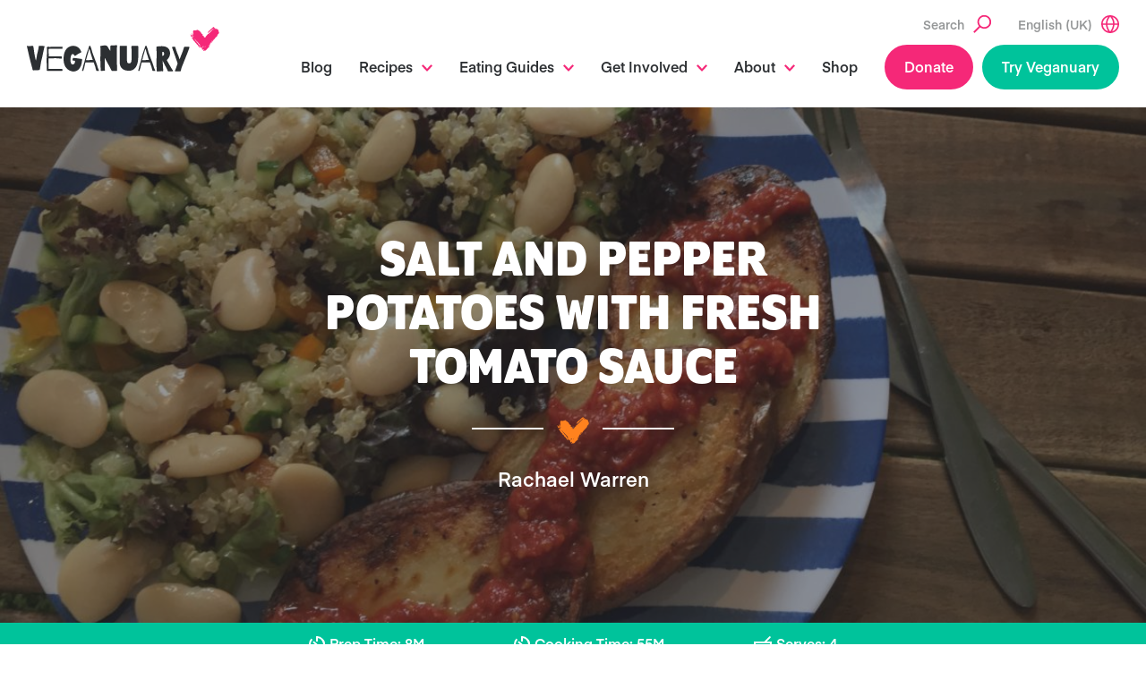

--- FILE ---
content_type: text/html; charset=UTF-8
request_url: https://veganuary.com/recipes/salt-and-pepper-potato-slabs-with-tomato-sauce/
body_size: 21079
content:
<!DOCTYPE html>
<html class="no-js" lang="en-GB">
<head>
	<meta charset="utf-8">
	<meta http-equiv="X-UA-Compatible" content="IE=edge">
	<meta name="viewport" content="width=device-width, initial-scale=1, shrink-to-fit=no">
<style>
	/* IOS fixes for scroll in scroll */
	html, body{
		width:100%;
		height:100%;
		margin:0;
		padding:0;
	}
		/* Hide menu button on desktop (for screens 1201px and above) */
@media (min-width: 1201px) {
    .dt-hide-on-desktop {
        display: none !important;
    }
}

/* Hide menu button on mobile (for screens 1200px and below) */
@media (max-width: 1200px) {
    .dt-hide-on-mobile {
        display: none !important;
    }
}
</style>
	<meta name='robots' content='index, follow, max-image-preview:large, max-snippet:-1, max-video-preview:-1' />
<link rel="alternate" hreflang="en-gb" href="https://veganuary.com/recipes/salt-and-pepper-potato-slabs-with-tomato-sauce/" />
<link rel="alternate" hreflang="en-us" href="https://veganuary.com/en-us/recipes/salt-and-pepper-potato-slabs-with-tomato-sauce/" />
<link rel="alternate" hreflang="en-za" href="https://veganuary.com/en-za/recipes/salt-and-pepper-potato-slabs-with-tomato-sauce/" />
<link rel="alternate" hreflang="x-default" href="https://veganuary.com/recipes/salt-and-pepper-potato-slabs-with-tomato-sauce/" />

	<!-- This site is optimized with the Yoast SEO plugin v26.7 - https://yoast.com/wordpress/plugins/seo/ -->
	<title>Salt and Pepper Potato Slabs with Tomato Sauce | Vegan Recipes</title>
	<meta name="description" content="These salt and pepper potatoes slabs with tomato and paprika sauce are so simple and yet so delicious. This is my kid approved recipe so if you want a little extra flavour try experimenting with chilli powder or garlic on the potato marinade or in the sauce." />
	<link rel="canonical" href="https://veganuary.com/recipes/salt-and-pepper-potato-slabs-with-tomato-sauce/" />
	<meta property="og:locale" content="en_GB" />
	<meta property="og:type" content="article" />
	<meta property="og:title" content="Salt and Pepper Potato Slabs with Tomato Sauce | Vegan Recipes" />
	<meta property="og:description" content="These salt and pepper potatoes slabs with tomato and paprika sauce are so simple and yet so delicious. This is my kid approved recipe so if you want a little extra flavour try experimenting with chilli powder or garlic on the potato marinade or in the sauce." />
	<meta property="og:url" content="https://veganuary.com/recipes/salt-and-pepper-potato-slabs-with-tomato-sauce/" />
	<meta property="og:site_name" content="Veganuary" />
	<meta property="article:publisher" content="https://www.facebook.com/Veganuary/" />
	<meta property="article:modified_time" content="2025-10-26T19:17:11+00:00" />
	<meta property="og:image" content="https://veganuary.com/wp-content/uploads/2016/07/potatos-scaled.jpg" />
	<meta property="og:image:width" content="2560" />
	<meta property="og:image:height" content="1919" />
	<meta property="og:image:type" content="image/jpeg" />
	<meta name="twitter:card" content="summary_large_image" />
	<meta name="twitter:site" content="@veganuary" />
	<meta name="twitter:label1" content="Estimated reading time" />
	<meta name="twitter:data1" content="1 minute" />
	<script type="application/ld+json" class="yoast-schema-graph">{"@context":"https://schema.org","@graph":[{"@type":"WebPage","@id":"https://veganuary.com/recipes/salt-and-pepper-potato-slabs-with-tomato-sauce/","url":"https://veganuary.com/recipes/salt-and-pepper-potato-slabs-with-tomato-sauce/","name":"Salt and Pepper Potato Slabs with Tomato Sauce | Vegan Recipes","isPartOf":{"@id":"https://veganuary.com/#website"},"primaryImageOfPage":{"@id":"https://veganuary.com/recipes/salt-and-pepper-potato-slabs-with-tomato-sauce/#primaryimage"},"image":{"@id":"https://veganuary.com/recipes/salt-and-pepper-potato-slabs-with-tomato-sauce/#primaryimage"},"thumbnailUrl":"https://veganuary.com/wp-content/uploads/2016/07/potatos-scaled.jpg","datePublished":"2015-09-01T15:47:02+00:00","dateModified":"2025-10-26T19:17:11+00:00","description":"These salt and pepper potatoes slabs with tomato and paprika sauce are so simple and yet so delicious. This is my kid approved recipe so if you want a little extra flavour try experimenting with chilli powder or garlic on the potato marinade or in the sauce.","breadcrumb":{"@id":"https://veganuary.com/recipes/salt-and-pepper-potato-slabs-with-tomato-sauce/#breadcrumb"},"inLanguage":"en-GB","potentialAction":[{"@type":"ReadAction","target":["https://veganuary.com/recipes/salt-and-pepper-potato-slabs-with-tomato-sauce/"]}]},{"@type":"ImageObject","inLanguage":"en-GB","@id":"https://veganuary.com/recipes/salt-and-pepper-potato-slabs-with-tomato-sauce/#primaryimage","url":"https://veganuary.com/wp-content/uploads/2016/07/potatos-scaled.jpg","contentUrl":"https://veganuary.com/wp-content/uploads/2016/07/potatos-scaled.jpg","width":2560,"height":1919,"caption":"Vegan salad and potatoes"},{"@type":"BreadcrumbList","@id":"https://veganuary.com/recipes/salt-and-pepper-potato-slabs-with-tomato-sauce/#breadcrumb","itemListElement":[{"@type":"ListItem","position":1,"name":"Home","item":"https://veganuary.com/"},{"@type":"ListItem","position":2,"name":"Salt and Pepper Potatoes with Fresh Tomato Sauce"}]},{"@type":"WebSite","@id":"https://veganuary.com/#website","url":"https://veganuary.com/","name":"Veganuary","description":"The website for Veganuary","publisher":{"@id":"https://veganuary.com/#organization"},"potentialAction":[{"@type":"SearchAction","target":{"@type":"EntryPoint","urlTemplate":"https://veganuary.com/?s={search_term_string}"},"query-input":{"@type":"PropertyValueSpecification","valueRequired":true,"valueName":"search_term_string"}}],"inLanguage":"en-GB"},{"@type":"Organization","@id":"https://veganuary.com/#organization","name":"Veganuary","url":"https://veganuary.com/","logo":{"@type":"ImageObject","inLanguage":"en-GB","@id":"https://veganuary.com/#/schema/logo/image/","url":"https://veganuary.com/wp-content/uploads/2020/11/135-veganuary-animals-icon-transparent-rgb.png","contentUrl":"https://veganuary.com/wp-content/uploads/2020/11/135-veganuary-animals-icon-transparent-rgb.png","width":135,"height":135,"caption":"Veganuary"},"image":{"@id":"https://veganuary.com/#/schema/logo/image/"},"sameAs":["https://www.facebook.com/Veganuary/","https://x.com/veganuary","https://www.instagram.com/weareveganuary/","https://www.linkedin.com/company/veganuary-limited","https://www.pinterest.co.uk/Veganuary/","https://www.youtube.com/channel/UCGDLtGanlPZLidEGP2N39CA","https://en.wikipedia.org/wiki/Veganuary"]}]}</script>
	<!-- / Yoast SEO plugin. -->


<link rel="alternate" title="oEmbed (JSON)" type="application/json+oembed" href="https://veganuary.com/wp-json/oembed/1.0/embed?url=https%3A%2F%2Fveganuary.com%2Frecipes%2Fsalt-and-pepper-potato-slabs-with-tomato-sauce%2F" />
<link rel="alternate" title="oEmbed (XML)" type="text/xml+oembed" href="https://veganuary.com/wp-json/oembed/1.0/embed?url=https%3A%2F%2Fveganuary.com%2Frecipes%2Fsalt-and-pepper-potato-slabs-with-tomato-sauce%2F&#038;format=xml" />
<style id='wp-img-auto-sizes-contain-inline-css'>
img:is([sizes=auto i],[sizes^="auto," i]){contain-intrinsic-size:3000px 1500px}
/*# sourceURL=wp-img-auto-sizes-contain-inline-css */
</style>
<style id='classic-theme-styles-inline-css'>
/*! This file is auto-generated */
.wp-block-button__link{color:#fff;background-color:#32373c;border-radius:9999px;box-shadow:none;text-decoration:none;padding:calc(.667em + 2px) calc(1.333em + 2px);font-size:1.125em}.wp-block-file__button{background:#32373c;color:#fff;text-decoration:none}
/*# sourceURL=/wp-includes/css/classic-themes.min.css */
</style>
<style id='safe-svg-svg-icon-style-inline-css'>
.safe-svg-cover{text-align:center}.safe-svg-cover .safe-svg-inside{display:inline-block;max-width:100%}.safe-svg-cover svg{fill:currentColor;height:100%;max-height:100%;max-width:100%;width:100%}

/*# sourceURL=https://veganuary.com/wp-content/plugins/safe-svg/dist/safe-svg-block-frontend.css */
</style>
<style id='global-styles-inline-css'>
:root{--wp--preset--aspect-ratio--square: 1;--wp--preset--aspect-ratio--4-3: 4/3;--wp--preset--aspect-ratio--3-4: 3/4;--wp--preset--aspect-ratio--3-2: 3/2;--wp--preset--aspect-ratio--2-3: 2/3;--wp--preset--aspect-ratio--16-9: 16/9;--wp--preset--aspect-ratio--9-16: 9/16;--wp--preset--color--black: #000000;--wp--preset--color--cyan-bluish-gray: #abb8c3;--wp--preset--color--white: #fff;--wp--preset--color--pale-pink: #f78da7;--wp--preset--color--vivid-red: #cf2e2e;--wp--preset--color--luminous-vivid-orange: #ff6900;--wp--preset--color--luminous-vivid-amber: #fcb900;--wp--preset--color--light-green-cyan: #7bdcb5;--wp--preset--color--vivid-green-cyan: #00d084;--wp--preset--color--pale-cyan-blue: #8ed1fc;--wp--preset--color--vivid-cyan-blue: #0693e3;--wp--preset--color--vivid-purple: #9b51e0;--wp--preset--color--light-gray: #f4f4f4;--wp--preset--color--pink-tint: #fee9f1;--wp--preset--gradient--vivid-cyan-blue-to-vivid-purple: linear-gradient(135deg,rgb(6,147,227) 0%,rgb(155,81,224) 100%);--wp--preset--gradient--light-green-cyan-to-vivid-green-cyan: linear-gradient(135deg,rgb(122,220,180) 0%,rgb(0,208,130) 100%);--wp--preset--gradient--luminous-vivid-amber-to-luminous-vivid-orange: linear-gradient(135deg,rgb(252,185,0) 0%,rgb(255,105,0) 100%);--wp--preset--gradient--luminous-vivid-orange-to-vivid-red: linear-gradient(135deg,rgb(255,105,0) 0%,rgb(207,46,46) 100%);--wp--preset--gradient--very-light-gray-to-cyan-bluish-gray: linear-gradient(135deg,rgb(238,238,238) 0%,rgb(169,184,195) 100%);--wp--preset--gradient--cool-to-warm-spectrum: linear-gradient(135deg,rgb(74,234,220) 0%,rgb(151,120,209) 20%,rgb(207,42,186) 40%,rgb(238,44,130) 60%,rgb(251,105,98) 80%,rgb(254,248,76) 100%);--wp--preset--gradient--blush-light-purple: linear-gradient(135deg,rgb(255,206,236) 0%,rgb(152,150,240) 100%);--wp--preset--gradient--blush-bordeaux: linear-gradient(135deg,rgb(254,205,165) 0%,rgb(254,45,45) 50%,rgb(107,0,62) 100%);--wp--preset--gradient--luminous-dusk: linear-gradient(135deg,rgb(255,203,112) 0%,rgb(199,81,192) 50%,rgb(65,88,208) 100%);--wp--preset--gradient--pale-ocean: linear-gradient(135deg,rgb(255,245,203) 0%,rgb(182,227,212) 50%,rgb(51,167,181) 100%);--wp--preset--gradient--electric-grass: linear-gradient(135deg,rgb(202,248,128) 0%,rgb(113,206,126) 100%);--wp--preset--gradient--midnight: linear-gradient(135deg,rgb(2,3,129) 0%,rgb(40,116,252) 100%);--wp--preset--font-size--small: 16px;--wp--preset--font-size--medium: 22px;--wp--preset--font-size--large: 36px;--wp--preset--font-size--x-large: 42px;--wp--preset--spacing--20: 0.44rem;--wp--preset--spacing--30: 0.67rem;--wp--preset--spacing--40: 1rem;--wp--preset--spacing--50: 1.5rem;--wp--preset--spacing--60: 2.25rem;--wp--preset--spacing--70: 3.38rem;--wp--preset--spacing--80: 5.06rem;--wp--preset--shadow--natural: 6px 6px 9px rgba(0, 0, 0, 0.2);--wp--preset--shadow--deep: 12px 12px 50px rgba(0, 0, 0, 0.4);--wp--preset--shadow--sharp: 6px 6px 0px rgba(0, 0, 0, 0.2);--wp--preset--shadow--outlined: 6px 6px 0px -3px rgb(255, 255, 255), 6px 6px rgb(0, 0, 0);--wp--preset--shadow--crisp: 6px 6px 0px rgb(0, 0, 0);}:where(.is-layout-flex){gap: 0.5em;}:where(.is-layout-grid){gap: 0.5em;}body .is-layout-flex{display: flex;}.is-layout-flex{flex-wrap: wrap;align-items: center;}.is-layout-flex > :is(*, div){margin: 0;}body .is-layout-grid{display: grid;}.is-layout-grid > :is(*, div){margin: 0;}:where(.wp-block-columns.is-layout-flex){gap: 2em;}:where(.wp-block-columns.is-layout-grid){gap: 2em;}:where(.wp-block-post-template.is-layout-flex){gap: 1.25em;}:where(.wp-block-post-template.is-layout-grid){gap: 1.25em;}.has-black-color{color: var(--wp--preset--color--black) !important;}.has-cyan-bluish-gray-color{color: var(--wp--preset--color--cyan-bluish-gray) !important;}.has-white-color{color: var(--wp--preset--color--white) !important;}.has-pale-pink-color{color: var(--wp--preset--color--pale-pink) !important;}.has-vivid-red-color{color: var(--wp--preset--color--vivid-red) !important;}.has-luminous-vivid-orange-color{color: var(--wp--preset--color--luminous-vivid-orange) !important;}.has-luminous-vivid-amber-color{color: var(--wp--preset--color--luminous-vivid-amber) !important;}.has-light-green-cyan-color{color: var(--wp--preset--color--light-green-cyan) !important;}.has-vivid-green-cyan-color{color: var(--wp--preset--color--vivid-green-cyan) !important;}.has-pale-cyan-blue-color{color: var(--wp--preset--color--pale-cyan-blue) !important;}.has-vivid-cyan-blue-color{color: var(--wp--preset--color--vivid-cyan-blue) !important;}.has-vivid-purple-color{color: var(--wp--preset--color--vivid-purple) !important;}.has-black-background-color{background-color: var(--wp--preset--color--black) !important;}.has-cyan-bluish-gray-background-color{background-color: var(--wp--preset--color--cyan-bluish-gray) !important;}.has-white-background-color{background-color: var(--wp--preset--color--white) !important;}.has-pale-pink-background-color{background-color: var(--wp--preset--color--pale-pink) !important;}.has-vivid-red-background-color{background-color: var(--wp--preset--color--vivid-red) !important;}.has-luminous-vivid-orange-background-color{background-color: var(--wp--preset--color--luminous-vivid-orange) !important;}.has-luminous-vivid-amber-background-color{background-color: var(--wp--preset--color--luminous-vivid-amber) !important;}.has-light-green-cyan-background-color{background-color: var(--wp--preset--color--light-green-cyan) !important;}.has-vivid-green-cyan-background-color{background-color: var(--wp--preset--color--vivid-green-cyan) !important;}.has-pale-cyan-blue-background-color{background-color: var(--wp--preset--color--pale-cyan-blue) !important;}.has-vivid-cyan-blue-background-color{background-color: var(--wp--preset--color--vivid-cyan-blue) !important;}.has-vivid-purple-background-color{background-color: var(--wp--preset--color--vivid-purple) !important;}.has-black-border-color{border-color: var(--wp--preset--color--black) !important;}.has-cyan-bluish-gray-border-color{border-color: var(--wp--preset--color--cyan-bluish-gray) !important;}.has-white-border-color{border-color: var(--wp--preset--color--white) !important;}.has-pale-pink-border-color{border-color: var(--wp--preset--color--pale-pink) !important;}.has-vivid-red-border-color{border-color: var(--wp--preset--color--vivid-red) !important;}.has-luminous-vivid-orange-border-color{border-color: var(--wp--preset--color--luminous-vivid-orange) !important;}.has-luminous-vivid-amber-border-color{border-color: var(--wp--preset--color--luminous-vivid-amber) !important;}.has-light-green-cyan-border-color{border-color: var(--wp--preset--color--light-green-cyan) !important;}.has-vivid-green-cyan-border-color{border-color: var(--wp--preset--color--vivid-green-cyan) !important;}.has-pale-cyan-blue-border-color{border-color: var(--wp--preset--color--pale-cyan-blue) !important;}.has-vivid-cyan-blue-border-color{border-color: var(--wp--preset--color--vivid-cyan-blue) !important;}.has-vivid-purple-border-color{border-color: var(--wp--preset--color--vivid-purple) !important;}.has-vivid-cyan-blue-to-vivid-purple-gradient-background{background: var(--wp--preset--gradient--vivid-cyan-blue-to-vivid-purple) !important;}.has-light-green-cyan-to-vivid-green-cyan-gradient-background{background: var(--wp--preset--gradient--light-green-cyan-to-vivid-green-cyan) !important;}.has-luminous-vivid-amber-to-luminous-vivid-orange-gradient-background{background: var(--wp--preset--gradient--luminous-vivid-amber-to-luminous-vivid-orange) !important;}.has-luminous-vivid-orange-to-vivid-red-gradient-background{background: var(--wp--preset--gradient--luminous-vivid-orange-to-vivid-red) !important;}.has-very-light-gray-to-cyan-bluish-gray-gradient-background{background: var(--wp--preset--gradient--very-light-gray-to-cyan-bluish-gray) !important;}.has-cool-to-warm-spectrum-gradient-background{background: var(--wp--preset--gradient--cool-to-warm-spectrum) !important;}.has-blush-light-purple-gradient-background{background: var(--wp--preset--gradient--blush-light-purple) !important;}.has-blush-bordeaux-gradient-background{background: var(--wp--preset--gradient--blush-bordeaux) !important;}.has-luminous-dusk-gradient-background{background: var(--wp--preset--gradient--luminous-dusk) !important;}.has-pale-ocean-gradient-background{background: var(--wp--preset--gradient--pale-ocean) !important;}.has-electric-grass-gradient-background{background: var(--wp--preset--gradient--electric-grass) !important;}.has-midnight-gradient-background{background: var(--wp--preset--gradient--midnight) !important;}.has-small-font-size{font-size: var(--wp--preset--font-size--small) !important;}.has-medium-font-size{font-size: var(--wp--preset--font-size--medium) !important;}.has-large-font-size{font-size: var(--wp--preset--font-size--large) !important;}.has-x-large-font-size{font-size: var(--wp--preset--font-size--x-large) !important;}
:where(.wp-block-post-template.is-layout-flex){gap: 1.25em;}:where(.wp-block-post-template.is-layout-grid){gap: 1.25em;}
:where(.wp-block-term-template.is-layout-flex){gap: 1.25em;}:where(.wp-block-term-template.is-layout-grid){gap: 1.25em;}
:where(.wp-block-columns.is-layout-flex){gap: 2em;}:where(.wp-block-columns.is-layout-grid){gap: 2em;}
:root :where(.wp-block-pullquote){font-size: 1.5em;line-height: 1.6;}
/*# sourceURL=global-styles-inline-css */
</style>
<link rel='stylesheet' id='flexible-table-block-css' href='https://veganuary.com/wp-content/plugins/flexible-table-block/build/style-index.css' media='all' />
<style id='flexible-table-block-inline-css'>
.wp-block-flexible-table-block-table.wp-block-flexible-table-block-table>table{width:100%;max-width:100%;border-collapse:collapse;}.wp-block-flexible-table-block-table.wp-block-flexible-table-block-table.is-style-stripes tbody tr:nth-child(odd) th{background-color:#f0f0f1;}.wp-block-flexible-table-block-table.wp-block-flexible-table-block-table.is-style-stripes tbody tr:nth-child(odd) td{background-color:#f0f0f1;}.wp-block-flexible-table-block-table.wp-block-flexible-table-block-table.is-style-stripes tbody tr:nth-child(even) th{background-color:#ffffff;}.wp-block-flexible-table-block-table.wp-block-flexible-table-block-table.is-style-stripes tbody tr:nth-child(even) td{background-color:#ffffff;}.wp-block-flexible-table-block-table.wp-block-flexible-table-block-table>table tr th,.wp-block-flexible-table-block-table.wp-block-flexible-table-block-table>table tr td{padding:0.5em;border-width:1px;border-style:solid;border-color:#000000;text-align:left;vertical-align:middle;}.wp-block-flexible-table-block-table.wp-block-flexible-table-block-table>table tr th{background-color:#f0f0f1;}.wp-block-flexible-table-block-table.wp-block-flexible-table-block-table>table tr td{background-color:#ffffff;}@media screen and (min-width:201px){.wp-block-flexible-table-block-table.is-scroll-on-pc{overflow-x:scroll;}.wp-block-flexible-table-block-table.is-scroll-on-pc table{max-width:none;align-self:self-start;}}@media screen and (max-width:200px){.wp-block-flexible-table-block-table.is-scroll-on-mobile{overflow-x:scroll;}.wp-block-flexible-table-block-table.is-scroll-on-mobile table{max-width:none;align-self:self-start;}.wp-block-flexible-table-block-table table.is-stacked-on-mobile th,.wp-block-flexible-table-block-table table.is-stacked-on-mobile td{width:100%!important;display:block;}}
/*# sourceURL=flexible-table-block-inline-css */
</style>
<link rel='stylesheet' id='secondline-psb-subscribe-button-styles-css' href='https://veganuary.com/wp-content/plugins/podcast-subscribe-buttons/assets/css/secondline-psb-styles.css' media='all' />
<link rel='stylesheet' id='simple-youtube-responsive-css' href='https://veganuary.com/wp-content/plugins/simple-youtube-responsive/css/yt-responsive.css' media='all' />
<link rel='stylesheet' id='wpml-legacy-horizontal-list-0-css' href='https://veganuary.com/wp-content/plugins/sitepress-multilingual-cms/templates/language-switchers/legacy-list-horizontal/style.min.css' media='all' />
<link rel='stylesheet' id='cmplz-general-css' href='https://veganuary.com/wp-content/plugins/complianz-gdpr-premium/assets/css/cookieblocker.min.css' media='all' />
<link rel='stylesheet' id='wp-components-css' href='https://veganuary.com/wp-includes/css/dist/components/style.min.css' media='all' />
<link rel='stylesheet' id='godaddy-styles-css' href='https://veganuary.com/wp-content/plugins/coblocks/includes/Dependencies/GoDaddy/Styles/build/latest.css' media='all' />
<link rel='stylesheet' id='main-css' href='https://veganuary.com/wp-content/themes/veganuary/assets/css/main.css?ver=1768677972' media='all' />
<link rel='stylesheet' id='jvcf7_client_css-css' href='https://veganuary.com/wp-content/plugins/jquery-validation-for-contact-form-7/includes/assets/css/jvcf7_client.css' media='all' />
<style id='kadence-blocks-global-variables-inline-css'>
:root {--global-kb-font-size-sm:clamp(0.8rem, 0.73rem + 0.217vw, 0.9rem);--global-kb-font-size-md:clamp(1.1rem, 0.995rem + 0.326vw, 1.25rem);--global-kb-font-size-lg:clamp(1.75rem, 1.576rem + 0.543vw, 2rem);--global-kb-font-size-xl:clamp(2.25rem, 1.728rem + 1.63vw, 3rem);--global-kb-font-size-xxl:clamp(2.5rem, 1.456rem + 3.26vw, 4rem);--global-kb-font-size-xxxl:clamp(2.75rem, 0.489rem + 7.065vw, 6rem);}:root {--global-palette1: #3182CE;--global-palette2: #2B6CB0;--global-palette3: #1A202C;--global-palette4: #2D3748;--global-palette5: #4A5568;--global-palette6: #718096;--global-palette7: #EDF2F7;--global-palette8: #F7FAFC;--global-palette9: #ffffff;}
/*# sourceURL=kadence-blocks-global-variables-inline-css */
</style>
<script id="altcha-widget-custom-options-js-after">
(() => { window.ALTCHA_WIDGET_ATTRS = {"challengeurl":"https:\/\/veganuary.com\/wp-json\/altcha\/v1\/challenge","strings":"{\"error\":\"Verification failed. Try again later.\",\"footer\":\"Protected by <a href=\\\"https:\\\/\\\/altcha.org\\\/\\\" target=\\\"_blank\\\">ALTCHA<\\\/a>\",\"label\":\"I'm not a robot\",\"verified\":\"Verified\",\"verifying\":\"Verifying...\",\"waitAlert\":\"Verifying... please wait.\"}","auto":"onsubmit","hidefooter":"1"}; })();
//# sourceURL=altcha-widget-custom-options-js-after
</script>
<script src="https://veganuary.com/wp-includes/js/jquery/jquery.min.js" id="jquery-core-js"></script>
<script src="https://veganuary.com/wp-includes/js/jquery/jquery-migrate.min.js" id="jquery-migrate-js"></script>
<script src="https://veganuary.com/wp-content/plugins/stop-user-enumeration/frontend/js/frontend.js" id="stop-user-enumeration-js" defer data-wp-strategy="defer"></script>
<script async src="https://veganuary.com/wp-content/themes/veganuary/assets/js/bundle.js?ver=1768677972" id="bundle-js"></script>
<link rel="https://api.w.org/" href="https://veganuary.com/wp-json/" /><meta name="generator" content="WPML ver:4.8.6 stt:73,1,69,78,66,80,76,71,67,65,4,79,3,68,13,21,26,27,42,2,70,77,75,74;" />
<!-- Stream WordPress user activity plugin v4.1.1 -->
			<style>.cmplz-hidden {
					display: none !important;
				}</style>	<script>document.documentElement.className = document.documentElement.className.replace( 'no-js', 'js' );</script>
		<link rel="shortcut icon" href="https://veganuary.com/wp-content/themes/veganuary/assets/img/app/favicon.ico" type="image/x-icon">
	<link rel="icon" type="image/png" href="https://veganuary.com/wp-content/themes/veganuary/assets/img/app/favicon-16x16.png" sizes="16x16">
	<link rel="icon" type="image/png" href="https://veganuary.com/wp-content/themes/veganuary/assets/img/app/favicon-32x32.png" sizes="32x32">
	<link rel="icon" type="image/png" href="https://veganuary.com/wp-content/themes/veganuary/assets/img/app/favicon-96x96.png" sizes="96x96">
	<link rel="apple-touch-icon" href="https://veganuary.com/wp-content/themes/veganuary/assets/img/app/apple-touch-icon-180x180.png">
	<link rel="icon" type="image/png" href="https://veganuary.com/wp-content/themes/veganuary/assets/img/app/android-chrome-192x192.png">
	<meta name="msapplication-square70x70logo" content="https://veganuary.com/wp-content/themes/veganuary/assets/img/app/smalltile.png">
	<meta name="msapplication-square150x150logo" content="https://veganuary.com/wp-content/themes/veganuary/assets/img/app/mediumtile.png">
	<meta name="msapplication-wide310x150logo" content="https://veganuary.com/wp-content/themes/veganuary/assets/img/app/widetile.png">
	<meta name="msapplication-square310x310logo" content="https://veganuary.com/wp-content/themes/veganuary/assets/img/app/largetile.png">
	<script>window.LANGS = [{
				'id': 73,
				'hreflang': 'at',
				'url': 'https://veganuary.com/at/',
				'modalTitle': 'Es gibt eine deutsche Version der Website. Möchtest du diese besuchen?',
				'modalAcceptText': 'Ja, bitte',
				'modalDeclineText' : 'Nein, danke',
				'flagUrl': 'https://veganuary.com/wp-content/uploads/flags/flag-austria.svg',
				'offerTranslation': false
			},{
				'id': 3,
				'hreflang': 'de',
				'url': 'https://veganuary.com/de/',
				'modalTitle': 'Es gibt eine deutsche Version der Website. Möchtest du diese besuchen?',
				'modalAcceptText': 'Ja, bitte',
				'modalDeclineText' : 'Nein, danke',
				'flagUrl': 'https://veganuary.com/wp-content/uploads/flags/flag-germany.svg',
				'offerTranslation': true
			},{
				'id': 68,
				'hreflang': 'de-ch',
				'url': 'https://veganuary.com/de-ch/',
				'modalTitle': 'We have a Swiss version of the website. Would you like to go to this?',
				'modalAcceptText': 'Yes, take me there',
				'modalDeclineText' : 'No, thank you',
				'flagUrl': 'https://veganuary.com/wp-content/uploads/flags/flag-switzerland.svg',
				'offerTranslation': false
			},{
				'id': 13,
				'hreflang': 'el',
				'url': 'https://veganuary.com/el/',
				'modalTitle': 'We have a Greek version of the website. Would you like to go to this?',
				'modalAcceptText': 'Yes, take me there',
				'modalDeclineText' : 'No, thank you',
				'flagUrl': 'https://veganuary.com/wp-content/uploads/flags/flag-greece.svg',
				'offerTranslation': false
			},{
				'id': 1,
				'hreflang': 'en',
				'url': 'https://veganuary.com/recipes/salt-and-pepper-potato-slabs-with-tomato-sauce/',
				'modalTitle': 'We have a U.K. version of the website. Would you like to go to this?',
				'modalAcceptText': 'Yes, take me there',
				'modalDeclineText' : 'No, thank you',
				'flagUrl': 'https://veganuary.com/wp-content/uploads/flags/flag-uk.svg',
				'offerTranslation': true
			},{
				'id': 69,
				'hreflang': 'en-au',
				'url': 'https://veganuary.com/en-au/',
				'modalTitle': 'We have an Australian version of the website. Would you like to go to this?',
				'modalAcceptText': 'Yes, take me there',
				'modalDeclineText' : 'No, thank you',
				'flagUrl': 'https://veganuary.com/wp-content/uploads/flags/flag-australia.svg',
				'offerTranslation': false
			},{
				'id': 78,
				'hreflang': 'en-ca',
				'url': 'https://veganuary.com/en-ca/',
				'modalTitle': '',
				'modalAcceptText': '',
				'modalDeclineText' : '',
				'flagUrl': 'https://veganuary.com/wp-content/uploads/flags/flag-canada.svg',
				'offerTranslation': false
			},{
				'id': 66,
				'hreflang': 'en-in',
				'url': 'https://veganuary.com/en-in/',
				'modalTitle': 'We have an Indian version of the website. Would you like to go to this?',
				'modalAcceptText': 'Yes, take me there',
				'modalDeclineText' : 'No, thank you',
				'flagUrl': 'https://veganuary.com/wp-content/uploads/flags/flag-india.svg',
				'offerTranslation': true
			},{
				'id': 76,
				'hreflang': 'en-my',
				'url': 'https://veganuary.com/en-my/',
				'modalTitle': 'English (Malaysia)',
				'modalAcceptText': 'Yes',
				'modalDeclineText' : 'No',
				'flagUrl': 'https://veganuary.com/wp-content/uploads/flags/flag-malaysia.svg',
				'offerTranslation': false
			},{
				'id': 71,
				'hreflang': 'en-sg',
				'url': 'https://veganuary.com/en-sg/',
				'modalTitle': 'We have an Singapore version of the website. Would you like to go to this?',
				'modalAcceptText': 'Yes, take me there',
				'modalDeclineText' : 'No, thank you',
				'flagUrl': 'https://veganuary.com/wp-content/uploads/flags/flag-singapore.svg',
				'offerTranslation': false
			},{
				'id': 65,
				'hreflang': 'en-us',
				'url': 'https://veganuary.com/en-us/recipes/salt-and-pepper-potato-slabs-with-tomato-sauce/',
				'modalTitle': 'We have a U.S. version of the website. Would you like to go to this?',
				'modalAcceptText': 'Yes, take me there',
				'modalDeclineText' : 'No, thank you',
				'flagUrl': 'https://veganuary.com/wp-content/uploads/flags/flag-us.svg',
				'offerTranslation': true
			},{
				'id': 67,
				'hreflang': 'en-za',
				'url': 'https://veganuary.com/en-za/recipes/salt-and-pepper-potato-slabs-with-tomato-sauce/',
				'modalTitle': 'We have an South African version of the website. Would you like to go to this?',
				'modalAcceptText': 'Yes, take me there',
				'modalDeclineText' : 'No, thank you',
				'flagUrl': 'https://veganuary.com/wp-content/uploads/flags/flag-south-africa.svg',
				'offerTranslation': true
			},{
				'id': 2,
				'hreflang': 'es',
				'url': 'https://veganuary.com/es/',
				'modalTitle': 'Tenemos una versión en español de la página web. ¿Te gustaría ir?',
				'modalAcceptText': 'Sí, quiero ir ahí',
				'modalDeclineText' : 'No, gracias',
				'flagUrl': 'https://veganuary.com/wp-content/uploads/flags/flag-chile.svg',
				'offerTranslation': true
			},{
				'id': 70,
				'hreflang': 'es-ar',
				'url': 'https://veganuary.com/es-ar/',
				'modalTitle': 'We have a Spanish version of the website. Would you like to go to this?',
				'modalAcceptText': 'Yes, take me there',
				'modalDeclineText' : 'No, thank you',
				'flagUrl': 'https://veganuary.com/wp-content/uploads/flags/flag-argentina.svg',
				'offerTranslation': false
			},{
				'id': 74,
				'hreflang': 'es-es',
				'url': 'https://veganuary.com/es-es/',
				'modalTitle': 'Tenemos una versión en español de la página web. ¿Te gustaría ir?',
				'modalAcceptText': 'Sí, quiero ir ',
				'modalDeclineText' : 'No, gracias',
				'flagUrl': 'https://veganuary.com/wp-content/uploads/flags/spain-flag-circular-17884.svg',
				'offerTranslation': true
			},{
				'id': 77,
				'hreflang': 'es-mx',
				'url': 'https://veganuary.com/es-mx/',
				'modalTitle': '',
				'modalAcceptText': '',
				'modalDeclineText' : '',
				'flagUrl': 'https://veganuary.com/wp-content/uploads/flags/flag-mexico.svg',
				'offerTranslation': false
			},{
				'id': 4,
				'hreflang': 'fr',
				'url': 'https://veganuary.com/fr/',
				'modalTitle': 'Il existe une version française de ce site. Souhaitez-vous y accéder ?',
				'modalAcceptText': 'Oui, accéder à la version française',
				'modalDeclineText' : 'Non, merci',
				'flagUrl': 'https://veganuary.com/wp-content/uploads/flags/flag-france.svg',
				'offerTranslation': true
			},{
				'id': 79,
				'hreflang': 'fr-ca',
				'url': 'https://veganuary.com/fr-ca/',
				'modalTitle': '',
				'modalAcceptText': '',
				'modalDeclineText' : '',
				'flagUrl': 'https://veganuary.com/wp-content/uploads/flags/flag-canada.svg',
				'offerTranslation': false
			},{
				'id': 21,
				'hreflang': 'hi',
				'url': 'https://veganuary.com/hi/',
				'modalTitle': 'हमारी वेबसाइट का एक भारतीय संस्करण भी है। क्या आप इस पर जाना चाहेंगे?',
				'modalAcceptText': 'हाँ, मुझे वहाँ ले चलो',
				'modalDeclineText' : 'नहीं धन्यवाद',
				'flagUrl': 'https://veganuary.com/wp-content/uploads/flags/flag-india.svg',
				'offerTranslation': true
			},{
				'id': 80,
				'hreflang': 'ie',
				'url': 'https://veganuary.com/ie/',
				'modalTitle': '',
				'modalAcceptText': '',
				'modalDeclineText' : '',
				'flagUrl': 'https://veganuary.com/wp-content/uploads/flags/ireland-flag-circular-17780.svg',
				'offerTranslation': false
			},{
				'id': 26,
				'hreflang': 'is',
				'url': 'https://veganuary.com/is/',
				'modalTitle': '',
				'modalAcceptText': '',
				'modalDeclineText' : '',
				'flagUrl': 'https://veganuary.com/wp-content/uploads/flags/iceland-flag-circular-17815.svg',
				'offerTranslation': false
			},{
				'id': 27,
				'hreflang': 'it',
				'url': 'https://veganuary.com/it/',
				'modalTitle': 'We have an Italian version of the website. Would you like to go to this?',
				'modalAcceptText': 'Yes, take me there',
				'modalDeclineText' : 'No, thank you',
				'flagUrl': 'https://veganuary.com/wp-content/uploads/flags/flag-italy.svg',
				'offerTranslation': false
			},{
				'id': 75,
				'hreflang': 'pe',
				'url': 'https://veganuary.com/pe/',
				'modalTitle': '',
				'modalAcceptText': '',
				'modalDeclineText' : '',
				'flagUrl': 'https://veganuary.com/wp-content/uploads/flags/flag-peru.svg',
				'offerTranslation': false
			},{
				'id': 42,
				'hreflang': 'pt-br',
				'url': 'https://veganuary.com/pt-br/',
				'modalTitle': 'Temos a versão em português do site Veganuary, você gostaria de acessá-lo?',
				'modalAcceptText': 'Sim, me leve até o site em português',
				'modalDeclineText' : 'Não precisa, valeu!',
				'flagUrl': 'https://veganuary.com/wp-content/uploads/flags/flag-brazil.svg',
				'offerTranslation': true
			},];window.CURRENTLANG = 'en';window.VALIDATION = {'at': {
				'default': '',
				'checkbox': '',
				'select' : '',
				'email': '',
				'age_restriction': ''
			},'de': {
				'default': 'Bitte dieses Feld ausfüllen.',
				'checkbox': 'Pflichtfeld.',
				'select' : 'Bitte einen Wert auswählen.',
				'email': 'Bitte eine gültige E-Mail-Adresse eingeben.',
				'age_restriction': 'Uh-oh! Unfortunately we\'re not allowed to send emails about veganism to kids under 13 years old (we could get in trouble if we did). But please do come back when you’re a little older!'
			},'de-ch': {
				'default': 'Bitte dieses Feld ausfüllen.',
				'checkbox': 'Pflichtfeld.',
				'select' : 'Bitte einen Wert auswählen.',
				'email': 'Bitte eine gültige E-Mail-Adresse eingeben.',
				'age_restriction': 'Uh-oh! Unfortunately we\'re not allowed to send emails about veganism to kids under 13 years old (we could get in trouble if we did). But please do come back when you’re a little older!'
			},'el': {
				'default': '',
				'checkbox': '',
				'select' : '',
				'email': '',
				'age_restriction': ''
			},'en': {
				'default': 'Please fill out this field.',
				'checkbox': 'This field is required.',
				'select' : 'Please select a value.',
				'email': 'Please enter a valid email address.',
				'age_restriction': 'Uh-oh! Unfortunately we\'re not allowed to send emails about veganism to kids under 13 years old (we could get in trouble if we did). But please do come back when you’re a little older!'
			},'en-au': {
				'default': 'Please fill out this field.',
				'checkbox': 'This field is required.',
				'select' : 'Please select a value.',
				'email': 'Please enter a valid email address.',
				'age_restriction': 'Uh-oh! Unfortunately we\'re not allowed to send emails about veganism to kids under 13 years old (we could get in trouble if we did). But please do come back when you’re a little older!'
			},'en-ca': {
				'default': '',
				'checkbox': '',
				'select' : '',
				'email': '',
				'age_restriction': ''
			},'en-in': {
				'default': 'Please fill out this field.',
				'checkbox': 'This field is required.',
				'select' : 'Please select a value.',
				'email': 'Please enter a valid email address.',
				'age_restriction': 'Uh-oh! Unfortunately we\'re not allowed to send emails about veganism to kids under 13 years old (we could get in trouble if we did). But please do come back when you’re a little older!'
			},'en-my': {
				'default': '',
				'checkbox': '',
				'select' : '',
				'email': '',
				'age_restriction': ''
			},'en-sg': {
				'default': 'Please fill out this field.',
				'checkbox': 'This field is required.',
				'select' : 'Please select a value.',
				'email': 'Please enter a valid email address.',
				'age_restriction': 'Uh-oh! Unfortunately we\'re not allowed to send emails about veganism to kids under 13 years old (we could get in trouble if we did). But please do come back when you’re a little older!'
			},'en-us': {
				'default': 'Please fill out this field.',
				'checkbox': 'This field is required.',
				'select' : 'Please select a value.',
				'email': 'Please enter a valid email address.',
				'age_restriction': 'Uh-oh! Unfortunately we\'re not allowed to send emails about veganism to kids under 13 years old (we could get in trouble if we did). But please do come back when you’re a little older!'
			},'en-za': {
				'default': 'Please fill out this field.',
				'checkbox': 'This field is required.',
				'select' : 'Please select a value.',
				'email': 'Please enter a valid email address.',
				'age_restriction': 'Uh-oh! Unfortunately we\'re not allowed to send emails about veganism to kids under 13 years old (we could get in trouble if we did). But please do come back when you’re a little older!'
			},'es': {
				'default': 'Por favor, rellene este campo.',
				'checkbox': 'Este campo es requerido.',
				'select' : 'Por favor, seleccione un valor.',
				'email': 'Por favor, introduzca una dirección de correo electrónico válida.',
				'age_restriction': 'Uh-oh! Unfortunately we\'re not allowed to send emails about veganism to kids under 13 years old (we could get in trouble if we did). But please do come back when you’re a little older!'
			},'es-ar': {
				'default': 'Por favor, rellene este campo.',
				'checkbox': 'Este campo es requerido.',
				'select' : 'Por favor, seleccione un valor.',
				'email': 'Por favor, introduzca una dirección de correo electrónico válida.',
				'age_restriction': 'Uh-oh! Unfortunately we\'re not allowed to send emails about veganism to kids under 13 years old (we could get in trouble if we did). But please do come back when you’re a little older!'
			},'es-es': {
				'default': 'Por favor, rellene este campo.',
				'checkbox': 'Este campo es requerido.',
				'select' : 'Por favor, seleccione un valor.',
				'email': 'Por favor, introduzca una dirección de correo electrónico válida.',
				'age_restriction': 'Uh-oh! Unfortunately we\'re not allowed to send emails about veganism to kids under 13 years old (we could get in trouble if we did). But please do come back when you’re a little older!'
			},'es-mx': {
				'default': '',
				'checkbox': '',
				'select' : '',
				'email': '',
				'age_restriction': ''
			},'fr': {
				'default': 'Merci de compléter ce champ',
				'checkbox': 'This field is required.',
				'select' : 'Please select a value.',
				'email': 'Veuillez saisir une adresse e-mail valide.',
				'age_restriction': 'Uh-oh! Unfortunately we\'re not allowed to send emails about veganism to kids under 13 years old (we could get in trouble if we did). But please do come back when you’re a little older!'
			},'fr-ca': {
				'default': '',
				'checkbox': '',
				'select' : '',
				'email': '',
				'age_restriction': ''
			},'hi': {
				'default': 'कृपया इस क्षेत्र को भरें।',
				'checkbox': 'यह फ़ील्ड आवश्यक है.',
				'select' : 'कृपया एक मान चुनें.',
				'email': 'कृपया एक मान्य ईमेल पता प्रविष्ट करें।',
				'age_restriction': 'TEST'
			},'ie': {
				'default': '',
				'checkbox': '',
				'select' : '',
				'email': '',
				'age_restriction': ''
			},'is': {
				'default': '',
				'checkbox': '',
				'select' : '',
				'email': '',
				'age_restriction': ''
			},'it': {
				'default': 'Please fill out this field.',
				'checkbox': 'This field is required.',
				'select' : 'Please select a value.',
				'email': 'Please enter a valid email address.',
				'age_restriction': 'Uh-oh! Unfortunately we\'re not allowed to send emails about veganism to kids under 13 years old (we could get in trouble if we did). But please do come back when you’re a little older!'
			},'pe': {
				'default': '',
				'checkbox': '',
				'select' : '',
				'email': '',
				'age_restriction': ''
			},'pt-br': {
				'default': 'Por favor preencha este campo',
				'checkbox': 'Este campo é obrigatório',
				'select' : 'Por favor selecione um valor',
				'email': 'Por favor escreva um e-mail válido',
				'age_restriction': 'Uh-oh! Unfortunately we\'re not allowed to send emails about veganism to kids under 13 years old (we could get in trouble if we did). But please do come back when you’re a little older!'
			},};</script><meta name="generator" content="Elementor 3.34.1; features: e_font_icon_svg, additional_custom_breakpoints; settings: css_print_method-external, google_font-enabled, font_display-swap">
			<style>
				.e-con.e-parent:nth-of-type(n+4):not(.e-lazyloaded):not(.e-no-lazyload),
				.e-con.e-parent:nth-of-type(n+4):not(.e-lazyloaded):not(.e-no-lazyload) * {
					background-image: none !important;
				}
				@media screen and (max-height: 1024px) {
					.e-con.e-parent:nth-of-type(n+3):not(.e-lazyloaded):not(.e-no-lazyload),
					.e-con.e-parent:nth-of-type(n+3):not(.e-lazyloaded):not(.e-no-lazyload) * {
						background-image: none !important;
					}
				}
				@media screen and (max-height: 640px) {
					.e-con.e-parent:nth-of-type(n+2):not(.e-lazyloaded):not(.e-no-lazyload),
					.e-con.e-parent:nth-of-type(n+2):not(.e-lazyloaded):not(.e-no-lazyload) * {
						background-image: none !important;
					}
				}
			</style>
					<style id="wp-custom-css">
				/* Hide on desktop (for screens 1201px and above) */
@media (min-width: 1201px) {
    .dt-hide-on-desktop {
        display: none !important;
    }
}

/* Hide on mobile (for screens 1200px and below) */
@media (max-width: 1200px) {
    .dt-hide-on-mobile {
        display: none !important;
    }
}

@media (max-width:400px){
.popover__title {
    font-size: 1.1rem;
}
.popover__excerpt {
    font-size: 0.8rem;
}
popover__content {
    padding: 15px;
}
}		</style>
		</head>
<body data-cmplz=1 class="wp-singular recipe-template-default single single-recipe postid-11042 wp-embed-responsive wp-theme-veganuary elementor-default elementor-kit-239502">

	
	<header class="header js-header js-push">
		<div class="container">
			<div class="header__row">

				<a class="header__logo" href="https://veganuary.com">
					<img class="header__logo__img" src="https://veganuary.com/wp-content/themes/veganuary/assets/img/veganuary-logo.svg" alt="Veganuary">
				</a>

				<div class="header__group">
					<div class="header__toolbar">
						<div class="header__toolbar__link js-search-trigger">
							<span class="header__toolbar__label">Search</span>
							<span class="header__toolbar__icon">
								<svg xmlns="http://www.w3.org/2000/svg" viewBox="0 0 22 22"><path d="M13.6-.2C9-.2 5.2 3.6 5.2 8.2c0 2 .7 3.8 1.9 5.3L.2 20.4l1.4 1.4 7-6.9c1.4 1.1 3.2 1.7 5.1 1.7 4.7 0 8.5-3.8 8.5-8.4-.1-4.6-3.9-8.4-8.6-8.4zm0 14.8c-3.5 0-6.4-2.9-6.4-6.4 0-3.5 2.9-6.4 6.4-6.4 3.6 0 6.4 2.9 6.4 6.4.1 3.6-2.8 6.4-6.4 6.4z" fill="#f52878"/></svg>
							</span>
						</div>
						<a class="header__toolbar__link" href="https://veganuary.com/choose-your-language/">
							<span class="header__toolbar__label">English (UK)</span>
							<span class="header__toolbar__icon">
								<svg xmlns="http://www.w3.org/2000/svg" viewBox="0 0 24 24"><path d="M12 0h-.5C4.9.3 0 5.3 0 11.8 0 18.5 5.4 24 12 24s12-5.4 12-12S18.6 0 12 0zm10 11h-4.2c-.1-3-1-5.9-2.9-8.6 3.8 1.2 6.7 4.5 7.1 8.6zM12 2c2.4 2.7 3.7 5.8 3.8 9H8.2c.1-3.2 1.4-6.3 3.8-9zm-2.8.4C7.3 5 6.3 8 6.3 11H2c.3-4.2 3.2-7.5 7.2-8.6zM2.1 13h4.2c.3 2.9 1.3 5.8 3.1 8.6-3.9-1-6.8-4.4-7.3-8.6zm6.2 0h7.4c-.3 2.9-1.6 5.9-3.7 8.9-2.1-3-3.4-6-3.7-8.9zm6.3 8.6c1.8-2.9 2.8-5.8 3.1-8.6H22c-.5 4.2-3.5 7.6-7.4 8.6z" fill="#f52878"/></svg>
							</span>
						</a>
					</div>
					<div class="header__col">
						<nav class="nav-bar js-nav-bar">
							<ul class="nav-bar__list">
								<li id="menu-item-272283" class="menu-item menu-item-type-post_type menu-item-object-page current_page_parent menu-item-272283"><a href="https://veganuary.com/blog/">Blog</a></li>
<li id="menu-item-73099" class="menu-item menu-item-type-post_type menu-item-object-page menu-item-has-children menu-item-73099"><a href="https://veganuary.com/recipes/">Recipes</a>
<ul class="sub-menu">
	<li id="menu-item-123837" class="menu-item menu-item-type-custom menu-item-object-custom menu-item-123837"><a href="https://veganuary.com/get-your-celebrity-cookbook/">Free Cookbook!</a></li>
	<li id="menu-item-73130" class="menu-item menu-item-type-taxonomy menu-item-object-recipe_meal menu-item-73130"><a href="https://veganuary.com/recipes/meals/breakfast/">Breakfast</a></li>
	<li id="menu-item-73127" class="menu-item menu-item-type-taxonomy menu-item-object-recipe_meal current-recipe-ancestor current-menu-parent current-recipe-parent menu-item-73127"><a href="https://veganuary.com/recipes/meals/lunch/">Lunch</a></li>
	<li id="menu-item-73126" class="menu-item menu-item-type-taxonomy menu-item-object-recipe_meal current-recipe-ancestor current-menu-parent current-recipe-parent menu-item-73126"><a href="https://veganuary.com/recipes/meals/dinner/">Dinner</a></li>
	<li id="menu-item-73129" class="menu-item menu-item-type-taxonomy menu-item-object-recipe_meal menu-item-73129"><a href="https://veganuary.com/recipes/meals/snacks/">Snacks</a></li>
	<li id="menu-item-73128" class="menu-item menu-item-type-taxonomy menu-item-object-recipe_meal menu-item-73128"><a href="https://veganuary.com/recipes/meals/sweet-treats/">Sweet Treats</a></li>
</ul>
</li>
<li id="menu-item-73100" class="menu-item menu-item-type-post_type menu-item-object-page menu-item-has-children menu-item-73100"><a href="https://veganuary.com/eating-guides/">Eating Guides</a>
<ul class="sub-menu">
	<li id="menu-item-73101" class="menu-item menu-item-type-post_type menu-item-object-page menu-item-73101"><a href="https://veganuary.com/eating-guides/getting-started/">Getting Started</a></li>
	<li id="menu-item-73102" class="menu-item menu-item-type-post_type menu-item-object-page menu-item-73102"><a href="https://veganuary.com/eating-guides/nutrition-tips/">Nutrition Tips</a></li>
	<li id="menu-item-73117" class="menu-item menu-item-type-post_type_archive menu-item-object-restaurant menu-item-73117"><a href="https://veganuary.com/restaurants/">Restaurants</a></li>
	<li id="menu-item-73103" class="menu-item menu-item-type-post_type menu-item-object-page menu-item-73103"><a href="https://veganuary.com/eating-guides/shopping/">Shopping</a></li>
	<li id="menu-item-300651" class="menu-item menu-item-type-post_type menu-item-object-page menu-item-300651"><a href="https://veganuary.com/special-offers/">Special Offers</a></li>
</ul>
</li>
<li id="menu-item-73104" class="menu-item menu-item-type-post_type menu-item-object-page menu-item-has-children menu-item-73104"><a href="https://veganuary.com/get-involved/">Get Involved</a>
<ul class="sub-menu">
	<li id="menu-item-165700" class="menu-item menu-item-type-custom menu-item-object-custom menu-item-165700"><a href="https://veganuary.com/donate/">Donate</a></li>
	<li id="menu-item-73123" class="menu-item menu-item-type-post_type menu-item-object-page menu-item-73123"><a href="https://veganuary.com/try-vegan/">Try Vegan</a></li>
	<li id="menu-item-74373" class="menu-item menu-item-type-post_type menu-item-object-page menu-item-74373"><a href="https://veganuary.com/get-involved/fundraising-and-giving/">Fundraising and Giving</a></li>
	<li id="menu-item-73108" class="menu-item menu-item-type-post_type menu-item-object-page menu-item-73108"><a href="https://veganuary.com/get-involved/corporate-collaborations/">Corporate Collaborations</a></li>
	<li id="menu-item-73109" class="menu-item menu-item-type-post_type menu-item-object-page menu-item-73109"><a href="https://veganuary.com/get-involved/workplace-challenge/">Workplace Challenge</a></li>
	<li id="menu-item-73110" class="menu-item menu-item-type-post_type menu-item-object-page menu-item-73110"><a href="https://veganuary.com/get-involved/other-ways-you-can-help/">Other Ways You Can Help</a></li>
	<li id="menu-item-73121" class="menu-item menu-item-type-post_type menu-item-object-page menu-item-73121"><a href="https://veganuary.com/stay-connected/">Stay Connected</a></li>
	<li id="menu-item-165714" class="menu-item menu-item-type-custom menu-item-object-custom menu-item-165714"><a href="https://veganuary.com/podcast/">Podcast</a></li>
</ul>
</li>
<li id="menu-item-73111" class="menu-item menu-item-type-post_type menu-item-object-page menu-item-has-children menu-item-73111"><a href="https://veganuary.com/about/">About</a>
<ul class="sub-menu">
	<li id="menu-item-74379" class="menu-item menu-item-type-post_type menu-item-object-page menu-item-74379"><a href="https://veganuary.com/about/about-us/">About Us</a></li>
	<li id="menu-item-243405" class="menu-item menu-item-type-post_type menu-item-object-page menu-item-243405"><a href="https://veganuary.com/campaign-reports/">Campaign Reports</a></li>
	<li id="menu-item-73112" class="menu-item menu-item-type-post_type menu-item-object-page menu-item-73112"><a href="https://veganuary.com/about/our-partners/">Our Partners</a></li>
	<li id="menu-item-73113" class="menu-item menu-item-type-post_type menu-item-object-page menu-item-73113"><a href="https://veganuary.com/about/ambassadors/">Ambassadors</a></li>
	<li id="menu-item-73114" class="menu-item menu-item-type-post_type menu-item-object-page menu-item-73114"><a href="https://veganuary.com/about/meet-the-team/">Meet the Team</a></li>
	<li id="menu-item-73119" class="menu-item menu-item-type-post_type menu-item-object-page menu-item-73119"><a href="https://veganuary.com/about/jobs/">Jobs</a></li>
</ul>
</li>
<li id="menu-item-249632" class="menu-item menu-item-type-post_type menu-item-object-page menu-item-249632"><a href="https://veganuary.com/shop/">Shop</a></li>
<li id="menu-item-73097" class="dt-hide-on-desktop menu-item menu-item-type-post_type menu-item-object-page menu-item-home menu-item-73097"><a href="https://veganuary.com/">Return To Home</a></li>
							</ul>
						</nav>

						<div class="header__btn-group"><a class="btn btn--compact btn--pink" href="/donate/" target="_self" title="Donate">Donate</a><a class="btn btn--compact btn--green" href="/try-vegan/" target="_self" title="Try Veganuary">Try Veganuary</a></div>
						<div class="nav-btn js-nav-btn">
							<span class="nav-btn__label js-nav-label" data-label="Menu" data-label-close="Close">Menu</span>
							<div class="nav-btn__icon">
								<span class="nav-btn__icon__bar"></span>
							</div>
						</div>
					</div>
				</div>
			</div>
		</div>
	</header>

	<div class="site-search js-search">
		<div class="site-search__view js-search-view">
			<div class="site-search__view-bar js-search-header">
				<div class="site-search__container">
					<form id="site-search__form" class="site-search__form" action="https://veganuary.com" method="get">
						<button class="site-search__submit js-search-submit" type="submit" for="site-search__form"></button>
						<input class="site-search__form__input js-search-input" type="text" name="s" placeholder="Search veganuary.com" autocomplete="off" autocorrect="off" autocapitalize="off" spellcheck="false">
						<div class="site-search__form__close js-search-close"></div>
					</form>
				</div>
			</div>
			<div class="site-search__results js-search-results-wrapper">
				<div class="site-search__results__inner">
					<h3 class="site-search__results__title">Suggested Searches</h3>
					<ul class="site-search__results__list js-search-results">
					</ul>
				</div>
			</div>
		</div>
	</div>


	<div class="nav js-nav">
		<div class="nav__close js-nav-close" title="Close"></div>
		<div class="nav__container js-nav-scroll">

							<div class="nav__btn-group">
					<div class="nav__btn-group__row">
						<div class="nav__btn-group__col"><a class="btn btn--pink" href="/donate/" target="_self">Donate</a></div><div class="nav__btn-group__col"><a class="btn btn--green" href="/try-vegan/" target="_self">Try Veganuary</a></div>					</div>
				</div>
			
			<ul class="nav__list">
				<li class="menu-item menu-item-type-post_type menu-item-object-page current_page_parent menu-item-272283"><a href="https://veganuary.com/blog/">Blog</a></li>
<li class="menu-item menu-item-type-post_type menu-item-object-page menu-item-has-children menu-item-73099"><a href="https://veganuary.com/recipes/">Recipes</a>
<ul class="sub-menu">
	<li class="menu-item menu-item-type-custom menu-item-object-custom menu-item-123837"><a href="https://veganuary.com/get-your-celebrity-cookbook/">Free Cookbook!</a></li>
	<li class="menu-item menu-item-type-taxonomy menu-item-object-recipe_meal menu-item-73130"><a href="https://veganuary.com/recipes/meals/breakfast/">Breakfast</a></li>
	<li class="menu-item menu-item-type-taxonomy menu-item-object-recipe_meal current-recipe-ancestor current-menu-parent current-recipe-parent menu-item-73127"><a href="https://veganuary.com/recipes/meals/lunch/">Lunch</a></li>
	<li class="menu-item menu-item-type-taxonomy menu-item-object-recipe_meal current-recipe-ancestor current-menu-parent current-recipe-parent menu-item-73126"><a href="https://veganuary.com/recipes/meals/dinner/">Dinner</a></li>
	<li class="menu-item menu-item-type-taxonomy menu-item-object-recipe_meal menu-item-73129"><a href="https://veganuary.com/recipes/meals/snacks/">Snacks</a></li>
	<li class="menu-item menu-item-type-taxonomy menu-item-object-recipe_meal menu-item-73128"><a href="https://veganuary.com/recipes/meals/sweet-treats/">Sweet Treats</a></li>
</ul>
</li>
<li class="menu-item menu-item-type-post_type menu-item-object-page menu-item-has-children menu-item-73100"><a href="https://veganuary.com/eating-guides/">Eating Guides</a>
<ul class="sub-menu">
	<li class="menu-item menu-item-type-post_type menu-item-object-page menu-item-73101"><a href="https://veganuary.com/eating-guides/getting-started/">Getting Started</a></li>
	<li class="menu-item menu-item-type-post_type menu-item-object-page menu-item-73102"><a href="https://veganuary.com/eating-guides/nutrition-tips/">Nutrition Tips</a></li>
	<li class="menu-item menu-item-type-post_type_archive menu-item-object-restaurant menu-item-73117"><a href="https://veganuary.com/restaurants/">Restaurants</a></li>
	<li class="menu-item menu-item-type-post_type menu-item-object-page menu-item-73103"><a href="https://veganuary.com/eating-guides/shopping/">Shopping</a></li>
	<li class="menu-item menu-item-type-post_type menu-item-object-page menu-item-300651"><a href="https://veganuary.com/special-offers/">Special Offers</a></li>
</ul>
</li>
<li class="menu-item menu-item-type-post_type menu-item-object-page menu-item-has-children menu-item-73104"><a href="https://veganuary.com/get-involved/">Get Involved</a>
<ul class="sub-menu">
	<li class="menu-item menu-item-type-custom menu-item-object-custom menu-item-165700"><a href="https://veganuary.com/donate/">Donate</a></li>
	<li class="menu-item menu-item-type-post_type menu-item-object-page menu-item-73123"><a href="https://veganuary.com/try-vegan/">Try Vegan</a></li>
	<li class="menu-item menu-item-type-post_type menu-item-object-page menu-item-74373"><a href="https://veganuary.com/get-involved/fundraising-and-giving/">Fundraising and Giving</a></li>
	<li class="menu-item menu-item-type-post_type menu-item-object-page menu-item-73108"><a href="https://veganuary.com/get-involved/corporate-collaborations/">Corporate Collaborations</a></li>
	<li class="menu-item menu-item-type-post_type menu-item-object-page menu-item-73109"><a href="https://veganuary.com/get-involved/workplace-challenge/">Workplace Challenge</a></li>
	<li class="menu-item menu-item-type-post_type menu-item-object-page menu-item-73110"><a href="https://veganuary.com/get-involved/other-ways-you-can-help/">Other Ways You Can Help</a></li>
	<li class="menu-item menu-item-type-post_type menu-item-object-page menu-item-73121"><a href="https://veganuary.com/stay-connected/">Stay Connected</a></li>
	<li class="menu-item menu-item-type-custom menu-item-object-custom menu-item-165714"><a href="https://veganuary.com/podcast/">Podcast</a></li>
</ul>
</li>
<li class="menu-item menu-item-type-post_type menu-item-object-page menu-item-has-children menu-item-73111"><a href="https://veganuary.com/about/">About</a>
<ul class="sub-menu">
	<li class="menu-item menu-item-type-post_type menu-item-object-page menu-item-74379"><a href="https://veganuary.com/about/about-us/">About Us</a></li>
	<li class="menu-item menu-item-type-post_type menu-item-object-page menu-item-243405"><a href="https://veganuary.com/campaign-reports/">Campaign Reports</a></li>
	<li class="menu-item menu-item-type-post_type menu-item-object-page menu-item-73112"><a href="https://veganuary.com/about/our-partners/">Our Partners</a></li>
	<li class="menu-item menu-item-type-post_type menu-item-object-page menu-item-73113"><a href="https://veganuary.com/about/ambassadors/">Ambassadors</a></li>
	<li class="menu-item menu-item-type-post_type menu-item-object-page menu-item-73114"><a href="https://veganuary.com/about/meet-the-team/">Meet the Team</a></li>
	<li class="menu-item menu-item-type-post_type menu-item-object-page menu-item-73119"><a href="https://veganuary.com/about/jobs/">Jobs</a></li>
</ul>
</li>
<li class="menu-item menu-item-type-post_type menu-item-object-page menu-item-249632"><a href="https://veganuary.com/shop/">Shop</a></li>
<li class="dt-hide-on-desktop menu-item menu-item-type-post_type menu-item-object-page menu-item-home menu-item-73097"><a href="https://veganuary.com/">Return To Home</a></li>
			</ul>

			<div class="nav-toolbar">
				<div class="nav-toolbar__link js-search-trigger">
					<span class="nav-toolbar__label">Search</span>
					<span class="nav-toolbar__icon">
						<svg xmlns="http://www.w3.org/2000/svg" viewBox="0 0 22 22"><path d="M13.6-.2C9-.2 5.2 3.6 5.2 8.2c0 2 .7 3.8 1.9 5.3L.2 20.4l1.4 1.4 7-6.9c1.4 1.1 3.2 1.7 5.1 1.7 4.7 0 8.5-3.8 8.5-8.4-.1-4.6-3.9-8.4-8.6-8.4zm0 14.8c-3.5 0-6.4-2.9-6.4-6.4 0-3.5 2.9-6.4 6.4-6.4 3.6 0 6.4 2.9 6.4 6.4.1 3.6-2.8 6.4-6.4 6.4z" fill="#f52878"/></svg>
					</span>
				</div>
				<a class="nav-toolbar__link" href="https://veganuary.com/choose-your-language/">
					<span class="nav-toolbar__label">English (UK)</span>
					<span class="nav-toolbar__icon">
						<svg xmlns="http://www.w3.org/2000/svg" viewBox="0 0 24 24"><path d="M12 0h-.5C4.9.3 0 5.3 0 11.8 0 18.5 5.4 24 12 24s12-5.4 12-12S18.6 0 12 0zm10 11h-4.2c-.1-3-1-5.9-2.9-8.6 3.8 1.2 6.7 4.5 7.1 8.6zM12 2c2.4 2.7 3.7 5.8 3.8 9H8.2c.1-3.2 1.4-6.3 3.8-9zm-2.8.4C7.3 5 6.3 8 6.3 11H2c.3-4.2 3.2-7.5 7.2-8.6zM2.1 13h4.2c.3 2.9 1.3 5.8 3.1 8.6-3.9-1-6.8-4.4-7.3-8.6zm6.2 0h7.4c-.3 2.9-1.6 5.9-3.7 8.9-2.1-3-3.4-6-3.7-8.9zm6.3 8.6c1.8-2.9 2.8-5.8 3.1-8.6H22c-.5 4.2-3.5 7.6-7.4 8.6z" fill="#f52878"/></svg>
					</span>
				</a>
			</div>

		</div>
	</div>

	<div class="content-area js-push">

<div class="hero">
	<div class="hero__overlay">
		<div class="hero__content">
			<div class="container">
				<div class="row">
					<div class="col-md-10 offset-md-1 col-lg-8 offset-lg-2 col-xl-6 offset-xl-3">

						<h1 class="hero__title">Salt and Pepper Potatoes with Fresh Tomato Sauce</h1>

													<div class="hero__icon">
								<img class="hero__icon__img" src="https://veganuary.com/wp-content/themes/veganuary/assets/img/veganuary-icon-orange.svg" alt="">
							</div>

							<p class="hero__subtitle">Rachael Warren</p>
						
					</div>
				</div>
			</div>
		</div>
	</div>

	<div class="hero__figure">
		<picture class="hero__picture">
				<source media="(min-width: 992px)" srcset="https://veganuary.com/wp-content/uploads/2016/07/potatos-1200x900.jpg, https://veganuary.com/wp-content/uploads/2016/07/potatos-1800x1349.jpg 2x">
				<source media="(min-width: 768px)" srcset="https://veganuary.com/wp-content/uploads/2016/07/potatos-800x600.jpg, https://veganuary.com/wp-content/uploads/2016/07/potatos-1800x1349.jpg 2x">
				<source media="(min-width: 576px)" srcset="https://veganuary.com/wp-content/uploads/2016/07/potatos-800x600.jpg, https://veganuary.com/wp-content/uploads/2016/07/potatos-1200x900.jpg 2x">
				<source media="(max-width: 575px)" srcset="https://veganuary.com/wp-content/uploads/2016/07/potatos-400x300.jpg, https://veganuary.com/wp-content/uploads/2016/07/potatos-800x600.jpg 2x">
				<img class="hero__img" src="https://veganuary.com/wp-content/uploads/2016/07/potatos-400x300.jpg" alt="Vegan salad and potatoes"></picture>	</div>

</div>
<style>
    /* Default styles */
#recipe_content_wide {
  display: block; /* Or any initial display */
}
#recipe_content_small {
  display: none; /* Or any initial display */
}

/* For screens smaller than or equal to 992px */
@media (max-width: 992px) {
  #recipe_content_wide {
    display: none;
  }
  #recipe_content_small {
    display: block;
  }
}
</style>

<div class="tooltip-bar">
<div class="tooltip-single"><i class="gg-timer"></i><div class="tooltip-text-recipe">Prep Time: 8M</div></div><div class="tooltip-single"><i class="gg-timer"></i><div class="tooltip-text-recipe">Cooking Time: 55M</div></div><div class="tooltip-single"><i class="gg-bowl"></i><div class="tooltip-text-recipe">Serves: 4</div></div> </div>
<div class="recipe">
    <div class="container">
    <div id="recipe_content_small"><p>This is my kid-approved version so if you want a little extra flavour try experimenting with chilli powder or garlic on the potato marinade or in the sauce.</p>
</div>
        <div class="row reverse-lg-row">
            <div class="col-lg-4 col-recipe-right">


                <div class="recipe__wrap">
                    <div class="recipe__promo">
                        <h2 class="recipe__subtitle recipe__promo_subtitle">There&#039;s more where this came from!</h2>
                        <div class="cta_promo_btn"><a class="billboard__btn billboard__btn_cta cta_promo_btn_size" href="https://veganuary.com/try-vegan/" target="_self" title="Sign up now">Try Veganuary</a></div>
                    </div>


                                        <div class="recipe__ingredients">
                        <h2 class="recipe__subtitle">Ingredients</h2>
                        <ul>
<li>2 baking potatoes</li>
<li>2 tablespoons of olive oil (any oil will do)</li>
<li>Pinch or rock salt</li>
<li>Pinch of pepper</li>
<li>1 cup of baby or plum tomato</li>
<li>2 tablespoons of tomato paste</li>
<li>1 teaspoon of paprika</li>
</ul>
                    </div>
                    
                </div>
            </div>
            <div class="col-lg-8">
                <div class="recipe__method">
                    <h2 class="recipe__subtitle"></h2>
                    <div id="recipe_content_wide"><p>This is my kid-approved version so if you want a little extra flavour try experimenting with chilli powder or garlic on the potato marinade or in the sauce.</p>
</div>
                </div>

                
                                <div class="recipe__method">
                    <h2 class="recipe__subtitle">Method</h2>
                    <ul>
<li>Cut the potatoes length ways roughly 1cm in thickness.</li>
</ul>
<ul>
<li>Add the pinch of rock salt and pepper to the oil and rub it onto the potatoes.</li>
</ul>
<ul>
<li>Place in a pre-heated oven and cook for 25 minutes and then turn before cooking a further 25 minutes.</li>
</ul>
<ul>
<li>To make the sauce lightly blend the baby tomatoes.</li>
</ul>
<ul>
<li>For best results try to drain off some of the excess juice.</li>
</ul>
<ul>
<li>Then place in a saucepan with 2 tablespoons of tomato paste and 1 teaspoon of paprika and lightly simmer.* I teamed these up with a butter bean and quinoa salad for a filling main meal.</li>
</ul>
                </div>
                
            </div>
        </div>
    </div>
</div>

<script type="application/ld+json">
{"@context":"http://schema.org/","@type":"Recipe","name":"Salt and Pepper Potatoes with Fresh Tomato Sauce","image":"https://veganuary.com/wp-content/uploads/2016/07/potatos-1200x900.jpg","description":"These salt and pepper potatoes slabs with tomato and paprika sauce are so simple and yet so delicious. This is my kid approved recipe so if you want a little extra flavour try experimenting with chilli powder or garlic on the potato marinade or in the sauce.","keywords":"Salt and Pepper Potatoes, Fresh Tomato Sauce","suitableForDiet":"http://schema.org/VeganDiet","author":{"@type":"Person","name":"Rachel Warren"},"datePublished":"2015-09-01","prepTime":"8M","cookTime":"55M","totalTime":"","recipeCategory":"Lunch","recipeCuisine":"Vegan","nutrition":{"@type":"NutritionInformation","servingSize":"4","calories":"331 cal"},"recipeYield":"4","recipeInstructions":[{"@type":"HowToStep","name":"Cut potato length ways","text":"Cut the potatoes length ways roughly 1cm in thickness.\r\n","image":"","url":"https://veganuary.com/recipes/salt-and-pepper-potato-slabs-with-tomato-sauce/#"},{"@type":"HowToStep","name":"Add salt and pepper","text":"Add the pinch of rock salt and pepper to the oil and rub it onto the potatoes.\r\n","image":"","url":"https://veganuary.com/recipes/salt-and-pepper-potato-slabs-with-tomato-sauce/#"},{"@type":"HowToStep","name":"Cook","text":"Place in a pre-heated oven and cook for 25 minutes and then turn before cooking a further 25 minutes.\r\n","image":"","url":"https://veganuary.com/recipes/salt-and-pepper-potato-slabs-with-tomato-sauce/#"},{"@type":"HowToStep","name":"Blend tomatoes","text":"To make the sauce lightly blend the baby tomatoes.\r\n","image":"","url":"https://veganuary.com/recipes/salt-and-pepper-potato-slabs-with-tomato-sauce/#"},{"@type":"HowToStep","name":"Drain juice","text":"For best results try to drain off some of the excess juice.\r\n","image":"","url":"https://veganuary.com/recipes/salt-and-pepper-potato-slabs-with-tomato-sauce/#"},{"@type":"HowToStep","name":"Simmer","text":"Then place in a saucepan with 2 tablespoons of tomato paste and 1 teaspoon of paprika and lightly simmer.* I teamed these up with a butter bean and quinoa salad for a filling main meal.\r\n","image":"","url":"https://veganuary.com/recipes/salt-and-pepper-potato-slabs-with-tomato-sauce/#"}],"recipeIngredient":["2 baking potatoes","2 tablespoons of olive oil (any oil will do)","Pinch or rock salt","Pinch of pepper","1 cup of baby or plum tomato","2 tablespoons of tomato paste","1 teaspoon of paprika"],"video":{"@type":"VideoObject","name":"Salt and Pepper Potatoes with Fresh Tomato Sauce","description":"These salt and pepper potatoes slabs with tomato and paprika sauce are so simple and yet so delicious. This is my kid approved recipe so if you want a little extra flavour try experimenting with chilli powder or garlic on the potato marinade or in the sauce.","thumbnailUrl":"https://veganuary.com/wp-content/uploads/2016/07/potatos-1200x900.jpg","uploadDate":"2015-09-01","contentUrl":"https://www.youtube.com/channel/UCGDLtGanlPZLidEGP2N39CA","embedUrl":"https://www.youtube.com/channel/UCGDLtGanlPZLidEGP2N39CA"}}</script>




<div class="cta section section--primary">
    <div class="container">
        <div class="row">
            <div class="col-lg-10 offset-lg-1 col-xl-8 offset-xl-2">
                <h2 class="cta__title">Want more recipes like this?</h2>
                <div class="cta__content">Try vegan with Veganuary and we&#039;ll send you our celebrity cookbook, recipes, and much more - all for free!</div>
                <div class="cta_icon_grid_wrapper">
                    <div class="cta_icon_grid">
                        <div class="cta_icon">
                            <div class="cta_icon_img"><img src="https://veganuary.com/wp-content/uploads/2023/03/burger-icon.png"></div>
                            <div class="cta_icon_label">One-Pot Meal Plan</div>
                            <div class="cta_icon_highlight"><label class="btn cta_icon_pills">New</label>                            </div>
                        </div>
                        <div class="cta_icon">
                            <div class="cta_icon_img"><img src="https://veganuary.com/wp-content/uploads/2023/03/celeb-cookbook-icon.png"></div>
                            <div class="cta_icon_label">Celebrity Cookbook</div>
                            <div class="cta_icon_highlight"><label class="btn cta_icon_pills">New</label>                            </div>
                        </div>
                        <div class="cta_icon">
                            <div class="cta_icon_img"><img src="https://veganuary.com/wp-content/uploads/2023/03/star-icon.png"></div>
                            <div class="cta_icon_label">Delicious Recipes</div>
                           <div class="cta_icon_highlight">                            </div>
                        </div>
                        <div class="cta_icon">
                            <div class="cta_icon_img"><img src="https://veganuary.com/wp-content/uploads/2023/03/cal-icon.png"></div>
                            <div class="cta_icon_label">31 Coaching Email</div>
                            <div class="cta_icon_highlight">                            </div>
                        </div>
                    </div>
                </div>

                <div class="cta_promo_btn">
                    <a class="billboard__btn billboard__btn_cta" href="https://veganuary.com/try-vegan/" target="_self" title="Sign up now">Try Veganuary</a>
                </div>
            </div>
        </div>
    </div>
</div>
	<div class="section section--large section--light-gray section--ac">
		<div class="container">
							<div class="section__header">
					<div class="row">
						<div class="col-md-10 offset-md-1 col-xl-8 offset-xl-2">
							<h2 class="section__title">You may also like</h2>						</div>
					</div>
				</div>
			
			<div class="section__content">
				<ul class="card-list">
					<li class="card-list__item">
			<div class="card card--recipe">
				<a class="card__link" href="https://veganuary.com/recipes/decadent-chocolate-tart/">
					<div class="card__figure">
						<picture class="card__picture">
				<source media="(min-width: 992px)" srcset="https://veganuary.com/wp-content/uploads/2016/07/Decadent-chocolate-tart-800x1200.jpg, https://veganuary.com/wp-content/uploads/2016/07/Decadent-chocolate-tart.jpg 2x">
				<source media="(min-width: 768px)" srcset="https://veganuary.com/wp-content/uploads/2016/07/Decadent-chocolate-tart-800x1200.jpg, https://veganuary.com/wp-content/uploads/2016/07/Decadent-chocolate-tart.jpg 2x">
				<source media="(min-width: 576px)" srcset="https://veganuary.com/wp-content/uploads/2016/07/Decadent-chocolate-tart-800x1200.jpg, https://veganuary.com/wp-content/uploads/2016/07/Decadent-chocolate-tart.jpg 2x">
				<source media="(max-width: 575px)" srcset="https://veganuary.com/wp-content/uploads/2016/07/Decadent-chocolate-tart-400x600.jpg, https://veganuary.com/wp-content/uploads/2016/07/Decadent-chocolate-tart-800x1200.jpg 2x">
				<img class="card__img" src="https://veganuary.com/wp-content/uploads/2016/07/Decadent-chocolate-tart-400x600.jpg" alt="A slice of vegan chocolate tart"></picture>
						<div class="card__figure__overlay"></div>
					</div>
					<div class="card__content">
						<h2 class="card__title">Decadent Vegan Chocolate Tart</h2>
					</div>
				</a>
			</div>
		</li><li class="card-list__item">
			<div class="card card--recipe">
				<a class="card__link" href="https://veganuary.com/recipes/chilli-tomato-basil-baked-beans-toast/">
					<div class="card__figure">
						<picture class="card__picture">
				<source media="(min-width: 992px)" srcset="https://veganuary.com/wp-content/uploads/2014/08/chilli-tomato-beans-toast-800x533.png, https://veganuary.com/wp-content/uploads/2014/08/chilli-tomato-beans-toast.png 2x">
				<source media="(min-width: 768px)" srcset="https://veganuary.com/wp-content/uploads/2014/08/chilli-tomato-beans-toast-800x533.png, https://veganuary.com/wp-content/uploads/2014/08/chilli-tomato-beans-toast.png 2x">
				<source media="(min-width: 576px)" srcset="https://veganuary.com/wp-content/uploads/2014/08/chilli-tomato-beans-toast-800x533.png, https://veganuary.com/wp-content/uploads/2014/08/chilli-tomato-beans-toast.png 2x">
				<source media="(max-width: 575px)" srcset="https://veganuary.com/wp-content/uploads/2014/08/chilli-tomato-beans-toast-400x267.png, https://veganuary.com/wp-content/uploads/2014/08/chilli-tomato-beans-toast-800x533.png 2x">
				<img class="card__img" src="https://veganuary.com/wp-content/uploads/2014/08/chilli-tomato-beans-toast-400x267.png" alt="Chilli &amp; Tomato Beans on Toast"></picture>
						<div class="card__figure__overlay"></div>
					</div>
					<div class="card__content">
						<h2 class="card__title">Chilli Tomato &#038; Basil Baked Beans on Toast</h2>
					</div>
				</a>
			</div>
		</li><li class="card-list__item">
			<div class="card card--recipe">
				<a class="card__link" href="https://veganuary.com/recipes/tofu-edamame-stir-fry/">
					<div class="card__figure">
						<picture class="card__picture">
				<source media="(min-width: 992px)" srcset="https://veganuary.com/wp-content/uploads/2014/08/Tofu-and-Edamame-Stir-Fry-Vegan-Recipe.jpg, https://veganuary.com/wp-content/uploads/2014/08/Tofu-and-Edamame-Stir-Fry-Vegan-Recipe.jpg 2x">
				<source media="(min-width: 768px)" srcset="https://veganuary.com/wp-content/uploads/2014/08/Tofu-and-Edamame-Stir-Fry-Vegan-Recipe.jpg, https://veganuary.com/wp-content/uploads/2014/08/Tofu-and-Edamame-Stir-Fry-Vegan-Recipe.jpg 2x">
				<source media="(min-width: 576px)" srcset="https://veganuary.com/wp-content/uploads/2014/08/Tofu-and-Edamame-Stir-Fry-Vegan-Recipe.jpg, https://veganuary.com/wp-content/uploads/2014/08/Tofu-and-Edamame-Stir-Fry-Vegan-Recipe.jpg 2x">
				<source media="(max-width: 575px)" srcset="https://veganuary.com/wp-content/uploads/2014/08/Tofu-and-Edamame-Stir-Fry-Vegan-Recipe-400x600.jpg, https://veganuary.com/wp-content/uploads/2014/08/Tofu-and-Edamame-Stir-Fry-Vegan-Recipe.jpg 2x">
				<img class="card__img" src="https://veganuary.com/wp-content/uploads/2014/08/Tofu-and-Edamame-Stir-Fry-Vegan-Recipe-400x600.jpg" alt="Tofu and Edamame Stir Fry Vegan Recipe"></picture>
						<div class="card__figure__overlay"></div>
					</div>
					<div class="card__content">
						<h2 class="card__title">Tofu and Edamame Stir Fry</h2>
					</div>
				</a>
			</div>
		</li>				</ul>
			</div>
		</div>
	</div>

	
	<div class="section section--large section--light-gray section--ac">
		<div class="container">
							<div class="section__header">
					<div class="row">
						<div class="col-md-10 offset-md-1 col-xl-8 offset-xl-2">
							<h2 class="section__title">Our Favourites</h2>						</div>
					</div>
				</div>
			
			<div class="section__content">
				<ul class="card-list">
					<li class="card-list__item">
			<div class="card card--recipe">
				<a class="card__link" href="https://veganuary.com/recipes/nutty-tempeh-salad-with-plums/">
					<div class="card__figure">
						<picture class="card__picture">
				<source media="(min-width: 992px)" srcset="https://veganuary.com/wp-content/uploads/2023/01/better-nature-tempeh-salad-800x689.png, https://veganuary.com/wp-content/uploads/2023/01/better-nature-tempeh-salad.png 2x">
				<source media="(min-width: 768px)" srcset="https://veganuary.com/wp-content/uploads/2023/01/better-nature-tempeh-salad-800x689.png, https://veganuary.com/wp-content/uploads/2023/01/better-nature-tempeh-salad.png 2x">
				<source media="(min-width: 576px)" srcset="https://veganuary.com/wp-content/uploads/2023/01/better-nature-tempeh-salad-800x689.png, https://veganuary.com/wp-content/uploads/2023/01/better-nature-tempeh-salad.png 2x">
				<source media="(max-width: 575px)" srcset="https://veganuary.com/wp-content/uploads/2023/01/better-nature-tempeh-salad-400x344.png, https://veganuary.com/wp-content/uploads/2023/01/better-nature-tempeh-salad-800x689.png 2x">
				<img class="card__img" src="https://veganuary.com/wp-content/uploads/2023/01/better-nature-tempeh-salad-400x344.png" alt="Better Nature Tempeh Salad"></picture>
						<div class="card__figure__overlay"></div>
					</div>
					<div class="card__content">
						<h2 class="card__title">Nutty Tempeh Salad with Plums</h2>
					</div>
				</a>
			</div>
		</li><li class="card-list__item">
			<div class="card card--recipe">
				<a class="card__link" href="https://veganuary.com/recipes/chunky-white-bean-soup/">
					<div class="card__figure">
						<picture class="card__picture">
				<source media="(min-width: 992px)" srcset="https://veganuary.com/wp-content/uploads/2023/01/nw-800x600.jpg, https://veganuary.com/wp-content/uploads/2023/01/nw-1200x900.jpg 2x">
				<source media="(min-width: 768px)" srcset="https://veganuary.com/wp-content/uploads/2023/01/nw-800x600.jpg, https://veganuary.com/wp-content/uploads/2023/01/nw-1800x1350.jpg 2x">
				<source media="(min-width: 576px)" srcset="https://veganuary.com/wp-content/uploads/2023/01/nw-800x600.jpg, https://veganuary.com/wp-content/uploads/2023/01/nw-1200x900.jpg 2x">
				<source media="(max-width: 575px)" srcset="https://veganuary.com/wp-content/uploads/2023/01/nw-400x300.jpg, https://veganuary.com/wp-content/uploads/2023/01/nw-800x600.jpg 2x">
				<img class="card__img" src="https://veganuary.com/wp-content/uploads/2023/01/nw-400x300.jpg" alt="Chunky White Bean Soup"></picture>
						<div class="card__figure__overlay"></div>
					</div>
					<div class="card__content">
						<h2 class="card__title">Chunky White Bean Soup</h2>
					</div>
				</a>
			</div>
		</li><li class="card-list__item">
			<div class="card card--recipe">
				<a class="card__link" href="https://veganuary.com/recipes/vegan-duck-bao-buns/">
					<div class="card__figure">
						<picture class="card__picture">
				<source media="(min-width: 992px)" srcset="https://veganuary.com/wp-content/uploads/2024/01/planted-vegan-bao-buns-800x533.png, https://veganuary.com/wp-content/uploads/2024/01/planted-vegan-bao-buns.png 2x">
				<source media="(min-width: 768px)" srcset="https://veganuary.com/wp-content/uploads/2024/01/planted-vegan-bao-buns-800x533.png, https://veganuary.com/wp-content/uploads/2024/01/planted-vegan-bao-buns.png 2x">
				<source media="(min-width: 576px)" srcset="https://veganuary.com/wp-content/uploads/2024/01/planted-vegan-bao-buns-800x533.png, https://veganuary.com/wp-content/uploads/2024/01/planted-vegan-bao-buns.png 2x">
				<source media="(max-width: 575px)" srcset="https://veganuary.com/wp-content/uploads/2024/01/planted-vegan-bao-buns-400x266.png, https://veganuary.com/wp-content/uploads/2024/01/planted-vegan-bao-buns-800x533.png 2x">
				<img class="card__img" src="https://veganuary.com/wp-content/uploads/2024/01/planted-vegan-bao-buns-400x266.png" alt="Planted Vegan Duck Bao Buns"></picture>
						<div class="card__figure__overlay"></div>
					</div>
					<div class="card__content">
						<h2 class="card__title">Duck Bao Buns</h2>
					</div>
				</a>
			</div>
		</li>				</ul>
			</div>
		</div>
	</div>

	
	</div><!-- .content-area -->

	<footer class="footer js-push">
		<div class="container">

			<div class="footer__primary">
				<div class="row">
					<div class="footer__col col-md-6">

						<img class="footer__icon" src="https://veganuary.com/wp-content/themes/veganuary/assets/img/veganuary-icon-pink.svg" alt="">

						<a class="footer__cta" href="/try-vegan/" target="_self" title="Try vegan this January!">Try vegan this January!</a>
						<div class="footer__content">
							<p>Veganuary is a charity registered in England and Wales (1168566) inspiring people to try vegan for January and throughout the rest of the year.</p>
						</div>

					</div>
					<div class="footer__col col-md-3">

						<h4 class="footer__title">
							Connect						</h4>

						<ul class="footer__nav">
							<li id="menu-item-63" class="menu-item menu-item-type-post_type menu-item-object-page menu-item-63"><a href="https://veganuary.com/about/">About</a></li>
<li id="menu-item-65" class="menu-item menu-item-type-post_type menu-item-object-page menu-item-65"><a href="https://veganuary.com/contact/">Contact</a></li>
<li id="menu-item-66" class="menu-item menu-item-type-post_type menu-item-object-page menu-item-66"><a href="https://veganuary.com/press/">Press</a></li>
<li id="menu-item-74549" class="menu-item menu-item-type-post_type menu-item-object-page menu-item-74549"><a href="https://veganuary.com/shop/">Shop</a></li>
<li id="menu-item-64" class="menu-item menu-item-type-post_type menu-item-object-page menu-item-64"><a href="https://veganuary.com/about/jobs/">Jobs</a></li>
						</ul>

					</div>
					<div class="footer__col col-md-3">

						<h4 class="footer__title">
							Legal						</h4>

						<ul class="footer__nav">
							<li id="menu-item-68" class="menu-item menu-item-type-post_type menu-item-object-page menu-item-68"><a href="https://veganuary.com/terms-and-conditions/">Terms &#038; Conditions</a></li>
<li id="menu-item-71" class="menu-item menu-item-type-post_type menu-item-object-page menu-item-71"><a href="https://veganuary.com/faqs/">FAQs</a></li>
<li id="menu-item-69" class="menu-item menu-item-type-post_type menu-item-object-page menu-item-69"><a href="https://veganuary.com/affiliate-policy/">Affiliate Policy</a></li>
<li id="menu-item-119125" class="menu-item menu-item-type-custom menu-item-object-custom menu-item-119125"><a href="https://veganuary.com/complaints-policy/">Complaints</a></li>
<li id="menu-item-154816" class="menu-item menu-item-type-custom menu-item-object-custom menu-item-154816"><a href="https://veganuary.com/cookies-policy/">Cookies Policy</a></li>
<li id="menu-item-225378" class="menu-item menu-item-type-custom menu-item-object-custom menu-item-225378"><a rel="privacy-policy" href="https://veganuary.com/privacy-notice/">Privacy Notice</a></li>
<li id="menu-item-247752" class="menu-item menu-item-type-post_type menu-item-object-page menu-item-247752"><a href="https://veganuary.com/safeguarding/">Safeguarding</a></li>
						</ul>
					</div>
				</div><!-- .row -->
			</div>

			<div class="footer__secondary">
				<ul class="social-list social-list--icons"><li class="social-list__item">
					<a class="social-list__link" href="https://www.facebook.com/Veganuary/" target="_blank" rel="nofollow noopener">
						<div class="social-list__icon"><svg xmlns="http://www.w3.org/2000/svg" viewBox="0 0 50 50"><circle cx="25" cy="25" r="25" fill-rule="evenodd" clip-rule="evenodd" fill="#fff" /><path d="M26.6 22.5v-2.2c0-.8.2-1.3 1.3-1.3h2l.1-2.8s-.9-.1-2.2-.1c-3.1 0-4.5 1.9-4.5 3.9v2.6H21v3h2.3V34h3.3v-8.4h3.2l.1-3h-3.3v-.1z" fill-rule="evenodd" clip-rule="evenodd" /></svg></div>
					</a>
				</li><li class="social-list__item">
					<a class="social-list__link" href="https://www.instagram.com/weareveganuary/" target="_blank" rel="nofollow noopener">
						<div class="social-list__icon"><svg xmlns="http://www.w3.org/2000/svg" viewBox="0 0 50 50"><circle cx="25" cy="25" r="25" fill-rule="evenodd" clip-rule="evenodd" fill="#fff" /><path d="M25 19.5c-3 0-5.5 2.5-5.5 5.5s2.5 5.5 5.5 5.5 5.5-2.5 5.5-5.5-2.5-5.5-5.5-5.5zm0 9.1c-2 0-3.6-1.6-3.6-3.6s1.6-3.6 3.6-3.6 3.6 1.6 3.6 3.6-1.6 3.6-3.6 3.6zm10.4-7.9c-.1-1.1-.2-1.9-.5-2.5-.3-.7-.6-1.3-1.2-1.9-.6-.6-1.2-.9-1.9-1.2-.7-.3-1.4-.4-2.5-.5s-1.5-.1-4.3-.1-3.2 0-4.3.1c-1.1.1-1.9.2-2.5.5-.7.3-1.3.6-1.9 1.2-.6.6-.9 1.2-1.2 1.9-.3.7-.4 1.4-.5 2.5s-.1 1.5-.1 4.3 0 3.2.1 4.3c.1 1.1.2 1.9.5 2.5.3.7.6 1.3 1.2 1.9.6.6 1.2.9 1.9 1.2.7.3 1.4.4 2.5.5s1.5.1 4.3.1 3.2 0 4.3-.1c1.1-.1 1.9-.2 2.5-.5.7-.3 1.3-.6 1.9-1.2.6-.6.9-1.2 1.2-1.9.3-.7.4-1.4.5-2.5s.1-1.5.1-4.3 0-3.2-.1-4.3zm-1.9 8.5c0 1-.2 1.6-.4 1.9-.2.5-.4.8-.8 1.2-.4.4-.7.6-1.2.8-.4.1-.9.3-2 .4-1.1 0-1.4.1-4.2.1s-3.1 0-4.2-.1c-1 0-1.6-.2-1.9-.4-.5-.2-.8-.4-1.2-.8-.4-.4-.6-.7-.8-1.2-.1-.4-.3-.9-.4-1.9 0-1.1-.1-1.4-.1-4.2s0-3.1.1-4.2c0-1 .2-1.6.4-1.9.2-.5.4-.8.8-1.2.4-.4.7-.6 1.2-.8.4-.1.9-.3 1.9-.4 1.1 0 1.4-.1 4.2-.1s3.1 0 4.2.1c1 0 1.6.2 2 .4.5.2.8.4 1.2.8s.6.7.8 1.2c.1.4.3.9.4 1.9.1 1.1.1 1.4.1 4.2s0 3.1-.1 4.2zM31 18.5c-.8 0-1.5.7-1.5 1.5s.7 1.5 1.5 1.5 1.5-.7 1.5-1.5-.7-1.5-1.5-1.5z" /></svg></div>
					</a>
				</li><li class="social-list__item">
					<a class="social-list__link" href="https://www.youtube.com/channel/UCGDLtGanlPZLidEGP2N39CA" target="_blank" rel="nofollow noopener">
						<div class="social-list__icon"><svg xmlns="http://www.w3.org/2000/svg" viewBox="0 0 50 50"><circle cx="25" cy="25" r="25" fill-rule="evenodd" clip-rule="evenodd" fill="#fff" /><path d="M31.4 18H19.6c-2.5 0-4.6 2.1-4.6 4.7v5.5c0 2.6 2.1 4.7 4.6 4.7h11.8c2.5 0 4.6-2.1 4.6-4.7v-5.5c0-2.6-2.1-4.7-4.6-4.7zm-8 11v-7.2l5.1 3.6-5.1 3.6z" fill-rule="evenodd" clip-rule="evenodd" /></svg></div>
					</a>
				</li><li class="social-list__item">
					<a class="social-list__link" href="https://www.linkedin.com/company/veganuary-limited" target="_blank" rel="nofollow noopener">
						<div class="social-list__icon"><svg xmlns="http://www.w3.org/2000/svg" viewBox="0 0 50 50"><circle cx="25" cy="25" r="25" fill-rule="evenodd" clip-rule="evenodd" fill="#fff" /><path d="M28.6 22.4c-1.4 0-2.4.8-2.8 1.5v-1.3H23V32h2.9v-4.6c0-1.2.2-2.4 1.7-2.4s1.5 1.4 1.5 2.5V32H32v-5.1c0-2.5-.5-4.5-3.4-4.5zM18.2 32h2.9v-9.4h-2.9V32zm1.5-14c-.9 0-1.7.8-1.7 1.7 0 .9.8 1.7 1.7 1.7.9 0 1.7-.8 1.7-1.7 0-.9-.8-1.7-1.7-1.7z" /></svg></div>
					</a>
				</li><li class="social-list__item">
					<a class="social-list__link" href="https://www.tiktok.com/@veganuary?lang=en" target="_blank" rel="nofollow noopener">
						<div class="social-list__icon"><svg viewBox="0 0 50 50" xmlns="http://www.w3.org/2000/svg">

<circle cx="25" cy="25" r="25" fill-rule="evenodd" clip-rule="evenodd" fill="#fff"></circle>

<path d="M25.5116 13.3352C26.7867 13.3157 28.0524 13.3258 29.3173 13.3157C29.3593 14.8985 30.0011 16.3231 31.0222 17.3783L31.0207 17.3767C32.1197 18.3672 33.5497 19.0094 35.1261 19.1185L35.148 19.1201V23.0447C33.6587 23.0073 32.2583 22.6636 30.9957 22.0729L31.0596 22.0994C30.449 21.8056 29.9326 21.504 29.4419 21.1673L29.4824 21.1938C29.473 24.0376 29.4917 26.8813 29.4629 29.7149C29.3827 31.159 28.9029 32.476 28.1334 33.5757L28.1489 33.5515C26.8622 35.3954 24.7779 36.6057 22.4078 36.6774H22.3969C22.3011 36.682 22.1882 36.6844 22.0744 36.6844C20.727 36.6844 19.4675 36.3087 18.3942 35.6565L18.4254 35.6744C16.472 34.4984 15.1245 32.4862 14.8752 30.1459L14.8721 30.1139C14.8527 29.6269 14.8433 29.1398 14.8628 28.6628C15.2444 24.9385 18.3631 22.0573 22.1539 22.0573C22.5799 22.0573 22.9974 22.0939 23.4032 22.1633L23.3596 22.1571C23.3791 23.598 23.3207 25.0398 23.3207 26.4807C22.9912 26.3615 22.6111 26.2921 22.2146 26.2921C20.7597 26.2921 19.5221 27.2226 19.0641 28.5218L19.0571 28.5452C18.9535 28.8779 18.8935 29.2606 18.8935 29.6565C18.8935 29.817 18.9036 29.976 18.9223 30.1319L18.9208 30.1131C19.1793 31.7076 20.5455 32.9109 22.1928 32.9109C22.2403 32.9109 22.2871 32.9101 22.3338 32.9078H22.3268C23.4663 32.8735 24.4555 32.2602 25.0147 31.3538L25.0225 31.3398C25.2305 31.0499 25.373 30.6992 25.4205 30.3181L25.4213 30.3072C25.5187 28.5639 25.4797 26.8306 25.4891 25.0873C25.4984 21.1627 25.4797 17.2473 25.5085 13.3328L25.5116 13.3352Z" fill="black"></path>






</svg></div>
					</a>
				</li></ul>             
                <!-- Fundraising Logo -->
                
<div class="fundraisinglogo">
	<a href="https://www.fundraisingregulator.org.uk/validate?registrant=VEGANUARY" class="fr-digital-badge" style="height: auto; width: 150px; text-decoration: none;"><img src="https://www.fundraisingregulator.org.uk/fr-badge/3384f50f-d2b5-45aa-925c-2ae6b6c53a66/en/white" width="100%" alt="Fundraising Regulator badge with validation link" loading="lazy"></a>
</div>
                
                <!-- End Fundraising Logo -->
                
            
									<p class="footer__copyright">
						&copy; 2026						Veganuary. All Rights Reserved.					</p>
							</div>

		</div><!-- .container -->
	</footer><!-- .footer -->


	
<div class="modal modal--popover" data-modal data-modal-delay="20000">
	<div class="modal__dialog">
		<div class="modal__content">

			<div class="popover">
				<div class="popover__content">
					<h2 class="popover__title">Download Your FREE Celebrity Cookbook </h2>

											<div class="popover__excerpt">
							<p>Join in to receive a celebrity e-cookbook along with 31 days of inspiring recipes, nutrition tips and more. All our resources are 100% free!</p>
						</div>
					
					<div class="popover__cta"><a class="btn btn--primary" href="/try-vegan/" target="_self" title="Try Vegan!">Try Vegan!</a></div>				</div>

				<figure class="popover__figure"><picture class="popover__picture">
				<source media="(min-width: 992px)" srcset="https://veganuary.com/wp-content/uploads/2022/07/Piglet-800x864.png, https://veganuary.com/wp-content/uploads/2022/07/Piglet-1200x1297.png 2x">
				<source media="(min-width: 768px)" srcset="https://veganuary.com/wp-content/uploads/2022/07/Piglet-800x864.png, https://veganuary.com/wp-content/uploads/2022/07/Piglet-1800x1945.png 2x">
				<source media="(min-width: 576px)" srcset="https://veganuary.com/wp-content/uploads/2022/07/Piglet-800x864.png, https://veganuary.com/wp-content/uploads/2022/07/Piglet-1200x1297.png 2x">
				<source media="(max-width: 575px)" srcset="https://veganuary.com/wp-content/uploads/2022/07/Piglet-400x432.png, https://veganuary.com/wp-content/uploads/2022/07/Piglet-800x864.png 2x">
				<img class="popover__img" src="https://veganuary.com/wp-content/uploads/2022/07/Piglet-400x432.png" alt=""></picture></figure>			</div>

		</div>
	</div>
</div>

	<script type="speculationrules">
{"prefetch":[{"source":"document","where":{"and":[{"href_matches":"/*"},{"not":{"href_matches":["/wp-*.php","/wp-admin/*","/wp-content/uploads/*","/wp-content/*","/wp-content/plugins/*","/wp-content/themes/veganuary/*","/*\\?(.+)"]}},{"not":{"selector_matches":"a[rel~=\"nofollow\"]"}},{"not":{"selector_matches":".no-prefetch, .no-prefetch a"}}]},"eagerness":"conservative"}]}
</script>

<!-- Consent Management powered by Complianz | GDPR/CCPA Cookie Consent https://wordpress.org/plugins/complianz-gdpr -->
<div id="cmplz-cookiebanner-container"><div class="cmplz-cookiebanner cmplz-hidden banner-2 banner-a optin cmplz-center cmplz-categories-type-view-preferences" aria-modal="true" data-nosnippet="true" role="dialog" aria-live="polite" aria-labelledby="cmplz-header-2-optin" aria-describedby="cmplz-message-2-optin">
	<div class="cmplz-header">
		<div class="cmplz-logo"></div>
		<div class="cmplz-title" id="cmplz-header-2-optin">Manage Consent</div>
		<div class="cmplz-close" tabindex="0" role="button" aria-label=" ">
			<svg aria-hidden="true" focusable="false" data-prefix="fas" data-icon="times" class="svg-inline--fa fa-times fa-w-11" role="img" xmlns="http://www.w3.org/2000/svg" viewBox="0 0 352 512"><path fill="currentColor" d="M242.72 256l100.07-100.07c12.28-12.28 12.28-32.19 0-44.48l-22.24-22.24c-12.28-12.28-32.19-12.28-44.48 0L176 189.28 75.93 89.21c-12.28-12.28-32.19-12.28-44.48 0L9.21 111.45c-12.28 12.28-12.28 32.19 0 44.48L109.28 256 9.21 356.07c-12.28 12.28-12.28 32.19 0 44.48l22.24 22.24c12.28 12.28 32.2 12.28 44.48 0L176 322.72l100.07 100.07c12.28 12.28 32.2 12.28 44.48 0l22.24-22.24c12.28-12.28 12.28-32.19 0-44.48L242.72 256z"></path></svg>
		</div>
	</div>

	<div class="cmplz-divider cmplz-divider-header"></div>
	<div class="cmplz-body">
		<div class="cmplz-message" id="cmplz-message-2-optin">To provide the best experiences, we use technologies like cookies to store and/or access device information. Consenting to these technologies will allow us to process data such as browsing behaviour or unique IDs on this site. Not consenting or withdrawing consent, may adversely affect certain features and functions.</div>
		<!-- categories start -->
		<div class="cmplz-categories">
			<details class="cmplz-category cmplz-functional" >
				<summary>
						<span class="cmplz-category-header">
							<span class="cmplz-category-title">Functional</span>
							<span class='cmplz-always-active'>
								<span class="cmplz-banner-checkbox">
									<input type="checkbox"
										   id="cmplz-functional-optin"
										   data-category="cmplz_functional"
										   class="cmplz-consent-checkbox cmplz-functional"
										   size="40"
										   value="1"/>
									<label class="cmplz-label" for="cmplz-functional-optin" tabindex="0"><span class="screen-reader-text">Functional</span></label>
								</span>
								Always active							</span>
							<span class="cmplz-icon cmplz-open">
								<svg xmlns="http://www.w3.org/2000/svg" viewBox="0 0 448 512"  height="18" ><path d="M224 416c-8.188 0-16.38-3.125-22.62-9.375l-192-192c-12.5-12.5-12.5-32.75 0-45.25s32.75-12.5 45.25 0L224 338.8l169.4-169.4c12.5-12.5 32.75-12.5 45.25 0s12.5 32.75 0 45.25l-192 192C240.4 412.9 232.2 416 224 416z"/></svg>
							</span>
						</span>
				</summary>
				<div class="cmplz-description">
					<span class="cmplz-description-functional">The technical storage or access is strictly necessary for the legitimate purpose of enabling the use of a specific service explicitly requested by the subscriber or user, or for the sole purpose of carrying out the transmission of a communication over an electronic communications network.</span>
				</div>
			</details>

			<details class="cmplz-category cmplz-preferences" >
				<summary>
						<span class="cmplz-category-header">
							<span class="cmplz-category-title">Preferences</span>
							<span class="cmplz-banner-checkbox">
								<input type="checkbox"
									   id="cmplz-preferences-optin"
									   data-category="cmplz_preferences"
									   class="cmplz-consent-checkbox cmplz-preferences"
									   size="40"
									   value="1"/>
								<label class="cmplz-label" for="cmplz-preferences-optin" tabindex="0"><span class="screen-reader-text">Preferences</span></label>
							</span>
							<span class="cmplz-icon cmplz-open">
								<svg xmlns="http://www.w3.org/2000/svg" viewBox="0 0 448 512"  height="18" ><path d="M224 416c-8.188 0-16.38-3.125-22.62-9.375l-192-192c-12.5-12.5-12.5-32.75 0-45.25s32.75-12.5 45.25 0L224 338.8l169.4-169.4c12.5-12.5 32.75-12.5 45.25 0s12.5 32.75 0 45.25l-192 192C240.4 412.9 232.2 416 224 416z"/></svg>
							</span>
						</span>
				</summary>
				<div class="cmplz-description">
					<span class="cmplz-description-preferences">The technical storage or access is necessary for the legitimate purpose of storing preferences that are not requested by the subscriber or user.</span>
				</div>
			</details>

			<details class="cmplz-category cmplz-statistics" >
				<summary>
						<span class="cmplz-category-header">
							<span class="cmplz-category-title">Statistics</span>
							<span class="cmplz-banner-checkbox">
								<input type="checkbox"
									   id="cmplz-statistics-optin"
									   data-category="cmplz_statistics"
									   class="cmplz-consent-checkbox cmplz-statistics"
									   size="40"
									   value="1"/>
								<label class="cmplz-label" for="cmplz-statistics-optin" tabindex="0"><span class="screen-reader-text">Statistics</span></label>
							</span>
							<span class="cmplz-icon cmplz-open">
								<svg xmlns="http://www.w3.org/2000/svg" viewBox="0 0 448 512"  height="18" ><path d="M224 416c-8.188 0-16.38-3.125-22.62-9.375l-192-192c-12.5-12.5-12.5-32.75 0-45.25s32.75-12.5 45.25 0L224 338.8l169.4-169.4c12.5-12.5 32.75-12.5 45.25 0s12.5 32.75 0 45.25l-192 192C240.4 412.9 232.2 416 224 416z"/></svg>
							</span>
						</span>
				</summary>
				<div class="cmplz-description">
					<span class="cmplz-description-statistics">The technical storage or access that is used exclusively for statistical purposes.</span>
					<span class="cmplz-description-statistics-anonymous">The technical storage or access that is used exclusively for anonymous statistical purposes. Without a subpoena, voluntary compliance on the part of your Internet Service Provider, or additional records from a third party, information stored or retrieved for this purpose alone cannot usually be used to identify you.</span>
				</div>
			</details>
			<details class="cmplz-category cmplz-marketing" >
				<summary>
						<span class="cmplz-category-header">
							<span class="cmplz-category-title">Marketing</span>
							<span class="cmplz-banner-checkbox">
								<input type="checkbox"
									   id="cmplz-marketing-optin"
									   data-category="cmplz_marketing"
									   class="cmplz-consent-checkbox cmplz-marketing"
									   size="40"
									   value="1"/>
								<label class="cmplz-label" for="cmplz-marketing-optin" tabindex="0"><span class="screen-reader-text">Marketing</span></label>
							</span>
							<span class="cmplz-icon cmplz-open">
								<svg xmlns="http://www.w3.org/2000/svg" viewBox="0 0 448 512"  height="18" ><path d="M224 416c-8.188 0-16.38-3.125-22.62-9.375l-192-192c-12.5-12.5-12.5-32.75 0-45.25s32.75-12.5 45.25 0L224 338.8l169.4-169.4c12.5-12.5 32.75-12.5 45.25 0s12.5 32.75 0 45.25l-192 192C240.4 412.9 232.2 416 224 416z"/></svg>
							</span>
						</span>
				</summary>
				<div class="cmplz-description">
					<span class="cmplz-description-marketing">The technical storage or access is required to create user profiles to send advertising, or to track the user on a website or across several websites for similar marketing purposes.</span>
				</div>
			</details>
		</div><!-- categories end -->
			</div>

	<div class="cmplz-links cmplz-information">
		<a class="cmplz-link cmplz-manage-options cookie-statement" href="#" data-relative_url="#cmplz-manage-consent-container">Manage options</a>
		<a class="cmplz-link cmplz-manage-third-parties cookie-statement" href="#" data-relative_url="#cmplz-cookies-overview">Manage services</a>
		<a class="cmplz-link cmplz-manage-vendors tcf cookie-statement" href="#" data-relative_url="#cmplz-tcf-wrapper">Manage {vendor_count} vendors</a>
		<a class="cmplz-link cmplz-external cmplz-read-more-purposes tcf" target="_blank" rel="noopener noreferrer nofollow" href="https://cookiedatabase.org/tcf/purposes/">Read more about these purposes</a>
			</div>

	<div class="cmplz-divider cmplz-footer"></div>

	<div class="cmplz-buttons">
		<button class="cmplz-btn cmplz-accept">Accept All</button>
		<button class="cmplz-btn cmplz-deny">Deny</button>
		<button class="cmplz-btn cmplz-view-preferences">Adjust preferences</button>
		<button class="cmplz-btn cmplz-save-preferences">Save preferences</button>
		<a class="cmplz-btn cmplz-manage-options tcf cookie-statement" href="#" data-relative_url="#cmplz-manage-consent-container">Adjust preferences</a>
			</div>

	<div class="cmplz-links cmplz-documents">
		<a class="cmplz-link cookie-statement" href="#" data-relative_url="">Cookies Policy - UK</a>
		<a class="cmplz-link privacy-statement" href="#" data-relative_url="">Privacy Notice - UK</a>
		<a class="cmplz-link impressum" href="#" data-relative_url="">{title}</a>
			</div>

</div>
</div>
					<div id="cmplz-manage-consent" data-nosnippet="true"><button class="cmplz-btn cmplz-hidden cmplz-manage-consent manage-consent-2">Manage consent</button>

</div>			<script>
				const lazyloadRunObserver = () => {
					const lazyloadBackgrounds = document.querySelectorAll( `.e-con.e-parent:not(.e-lazyloaded)` );
					const lazyloadBackgroundObserver = new IntersectionObserver( ( entries ) => {
						entries.forEach( ( entry ) => {
							if ( entry.isIntersecting ) {
								let lazyloadBackground = entry.target;
								if( lazyloadBackground ) {
									lazyloadBackground.classList.add( 'e-lazyloaded' );
								}
								lazyloadBackgroundObserver.unobserve( entry.target );
							}
						});
					}, { rootMargin: '200px 0px 200px 0px' } );
					lazyloadBackgrounds.forEach( ( lazyloadBackground ) => {
						lazyloadBackgroundObserver.observe( lazyloadBackground );
					} );
				};
				const events = [
					'DOMContentLoaded',
					'elementor/lazyload/observe',
				];
				events.forEach( ( event ) => {
					document.addEventListener( event, lazyloadRunObserver );
				} );
			</script>
			<script src="https://veganuary.com/wp-content/plugins/coblocks/dist/js/coblocks-animation.js" id="coblocks-animation-js"></script>
<script src="https://veganuary.com/wp-content/plugins/coblocks/dist/js/vendors/tiny-swiper.js" id="coblocks-tiny-swiper-js"></script>
<script id="coblocks-tinyswiper-initializer-js-extra">
var coblocksTinyswiper = {"carouselPrevButtonAriaLabel":"Previous","carouselNextButtonAriaLabel":"Next","sliderImageAriaLabel":"Image"};
//# sourceURL=coblocks-tinyswiper-initializer-js-extra
</script>
<script src="https://veganuary.com/wp-content/plugins/coblocks/dist/js/coblocks-tinyswiper-initializer.js" id="coblocks-tinyswiper-initializer-js"></script>
<script src="https://veganuary.com/wp-includes/js/dist/hooks.min.js" id="wp-hooks-js"></script>
<script src="https://veganuary.com/wp-includes/js/dist/i18n.min.js" id="wp-i18n-js"></script>
<script id="wp-i18n-js-after">
wp.i18n.setLocaleData( { 'text direction\u0004ltr': [ 'ltr' ] } );
//# sourceURL=wp-i18n-js-after
</script>
<script src="https://veganuary.com/wp-content/plugins/contact-form-7/includes/swv/js/index.js" id="swv-js"></script>
<script id="contact-form-7-js-before">
var wpcf7 = {
    "api": {
        "root": "https:\/\/veganuary.com\/wp-json\/",
        "namespace": "contact-form-7\/v1"
    },
    "cached": 1
};
//# sourceURL=contact-form-7-js-before
</script>
<script src="https://veganuary.com/wp-content/plugins/contact-form-7/includes/js/index.js" id="contact-form-7-js"></script>
<script src="https://veganuary.com/wp-content/plugins/podcast-subscribe-buttons/assets/js/modal.min.js" id="secondline_psb_button_modal_script-js"></script>
<script src="https://veganuary.com/wp-content/plugins/simple-youtube-responsive/js/yt-responsive.min.js" id="simple-youtube-responsive-js"></script>
<script src="https://veganuary.com/wp-content/plugins/jquery-validation-for-contact-form-7/includes/assets/js/jquery.validate.min.js" id="jvcf7_jquery_validate-js"></script>
<script id="jvcf7_validation-js-extra">
var scriptData = {"jvcf7_default_settings":{"jvcf7_show_label_error":"errorMsgshow","jvcf7_invalid_field_design":"theme_0"}};
//# sourceURL=jvcf7_validation-js-extra
</script>
<script src="https://veganuary.com/wp-content/plugins/jquery-validation-for-contact-form-7/includes/assets/js/jvcf7_validation.js" id="jvcf7_validation-js"></script>
<script id="cmplz-cookiebanner-js-extra">
var complianz = {"prefix":"cmplz_","user_banner_id":"2","set_cookies":[],"block_ajax_content":"","banner_version":"51","version":"7.5.6.1","store_consent":"1","do_not_track_enabled":"","consenttype":"optin","region":"uk","geoip":"1","dismiss_timeout":"","disable_cookiebanner":"","soft_cookiewall":"1","dismiss_on_scroll":"","cookie_expiry":"365","url":"https://veganuary.com/wp-json/complianz/v1/","locale":"lang=en&locale=en_GB","set_cookies_on_root":"","cookie_domain":"","current_policy_id":"39","cookie_path":"/","categories":{"statistics":"statistics","marketing":"marketing"},"tcf_active":"","placeholdertext":"Click to accept {category} cookies and enable this content","css_file":"https://veganuary.com/wp-content/uploads/complianz/css/banner-{banner_id}-{type}.css?v=51","page_links":{"eu":{"cookie-statement":{"title":"Cookie Policy ","url":"https://veganuary.com/de/cookie-policy-eu/"},"privacy-statement":{"title":"Privacy Notice ","url":"https://veganuary.com/privacy-notice/"}},"uk":{"cookie-statement":{"title":"Cookies Policy ","url":"https://veganuary.com/cookies-policy/"},"privacy-statement":{"title":"Privacy Notice ","url":"https://veganuary.com/privacy-notice/"},"privacy-statement-children":{"title":"","url":"https://veganuary.com/about/meet-the-team/"}}},"tm_categories":"1","forceEnableStats":"","preview":"","clean_cookies":"","aria_label":"Click to accept {category} cookies and enable this content"};
//# sourceURL=cmplz-cookiebanner-js-extra
</script>
<script defer src="https://veganuary.com/wp-content/plugins/complianz-gdpr-premium/cookiebanner/js/complianz.min.js" id="cmplz-cookiebanner-js"></script>
<script id="cmplz-cookiebanner-js-after">
	
        document.addEventListener("cmplz_before_cookiebanner", function() {
            document.querySelector('#cmplz-cookiebanner-container').classList.add('cmplz-hidden');
        });
        document.addEventListener("cmplz_cookie_warning_loaded", function() {
            setTimeout(function(){
                document.querySelector('#cmplz-cookiebanner-container').classList.remove('cmplz-hidden');
            }, 8000);
        });

	
	
    
		if ('undefined' != typeof window.jQuery) {
			jQuery(document).ready(function ($) {
				$(document).on('elementor/popup/show', () => {
					let rev_cats = cmplz_categories.reverse();
					for (let key in rev_cats) {
						if (rev_cats.hasOwnProperty(key)) {
							let category = cmplz_categories[key];
							if (cmplz_has_consent(category)) {
								document.querySelectorAll('[data-category="' + category + '"]').forEach(obj => {
									cmplz_remove_placeholder(obj);
								});
							}
						}
					}

					let services = cmplz_get_services_on_page();
					for (let key in services) {
						if (services.hasOwnProperty(key)) {
							let service = services[key].service;
							let category = services[key].category;
							if (cmplz_has_service_consent(service, category)) {
								document.querySelectorAll('[data-service="' + service + '"]').forEach(obj => {
									cmplz_remove_placeholder(obj);
								});
							}
						}
					}
				});
			});
		}
    
    
		
			document.addEventListener("cmplz_enable_category", function(consentData) {
				var category = consentData.detail.category;
				var services = consentData.detail.services;
				var blockedContentContainers = [];
				let selectorVideo = '.cmplz-elementor-widget-video-playlist[data-category="'+category+'"],.elementor-widget-video[data-category="'+category+'"]';
				let selectorGeneric = '[data-cmplz-elementor-href][data-category="'+category+'"]';
				for (var skey in services) {
					if (services.hasOwnProperty(skey)) {
						let service = skey;
						selectorVideo +=',.cmplz-elementor-widget-video-playlist[data-service="'+service+'"],.elementor-widget-video[data-service="'+service+'"]';
						selectorGeneric +=',[data-cmplz-elementor-href][data-service="'+service+'"]';
					}
				}
				document.querySelectorAll(selectorVideo).forEach(obj => {
					let elementService = obj.getAttribute('data-service');
					if ( cmplz_is_service_denied(elementService) ) {
						return;
					}
					if (obj.classList.contains('cmplz-elementor-activated')) return;
					obj.classList.add('cmplz-elementor-activated');

					if ( obj.hasAttribute('data-cmplz_elementor_widget_type') ){
						let attr = obj.getAttribute('data-cmplz_elementor_widget_type');
						obj.classList.removeAttribute('data-cmplz_elementor_widget_type');
						obj.classList.setAttribute('data-widget_type', attr);
					}
					if (obj.classList.contains('cmplz-elementor-widget-video-playlist')) {
						obj.classList.remove('cmplz-elementor-widget-video-playlist');
						obj.classList.add('elementor-widget-video-playlist');
					}
					obj.setAttribute('data-settings', obj.getAttribute('data-cmplz-elementor-settings'));
					blockedContentContainers.push(obj);
				});

				document.querySelectorAll(selectorGeneric).forEach(obj => {
					let elementService = obj.getAttribute('data-service');
					if ( cmplz_is_service_denied(elementService) ) {
						return;
					}
					if (obj.classList.contains('cmplz-elementor-activated')) return;

					if (obj.classList.contains('cmplz-fb-video')) {
						obj.classList.remove('cmplz-fb-video');
						obj.classList.add('fb-video');
					}

					obj.classList.add('cmplz-elementor-activated');
					obj.setAttribute('data-href', obj.getAttribute('data-cmplz-elementor-href'));
					blockedContentContainers.push(obj.closest('.elementor-widget'));
				});

				/**
				 * Trigger the widgets in Elementor
				 */
				for (var key in blockedContentContainers) {
					if (blockedContentContainers.hasOwnProperty(key) && blockedContentContainers[key] !== undefined) {
						let blockedContentContainer = blockedContentContainers[key];
						if (elementorFrontend.elementsHandler) {
							elementorFrontend.elementsHandler.runReadyTrigger(blockedContentContainer)
						}
						var cssIndex = blockedContentContainer.getAttribute('data-placeholder_class_index');
						blockedContentContainer.classList.remove('cmplz-blocked-content-container');
						blockedContentContainer.classList.remove('cmplz-placeholder-' + cssIndex);
					}
				}

			});
		
		
//# sourceURL=cmplz-cookiebanner-js-after
</script>
<!-- Statistics script Complianz GDPR/CCPA -->
						<script data-category="functional">
							(function(w,d,s,l,i){w[l]=w[l]||[];w[l].push({'gtm.start':
		new Date().getTime(),event:'gtm.js'});var f=d.getElementsByTagName(s)[0],
	j=d.createElement(s),dl=l!='dataLayer'?'&l='+l:'';j.async=true;j.src=
	'https://www.googletagmanager.com/gtm.js?id='+i+dl;f.parentNode.insertBefore(j,f);
})(window,document,'script','dataLayer','GTM-KLGS3H3B');

const revokeListeners = [];
window.addRevokeListener = (callback) => {
	revokeListeners.push(callback);
};
document.addEventListener("cmplz_revoke", function (e) {
	cmplz_set_cookie('cmplz_consent_mode', 'revoked', false );
	revokeListeners.forEach((callback) => {
		callback();
	});
});

const consentListeners = [];
/**
 * Called from GTM template to set callback to be executed when user consent is provided.
 * @param callback
 */
window.addConsentUpdateListener = (callback) => {
	consentListeners.push(callback);
};
document.addEventListener("cmplz_fire_categories", function (e) {
	var consentedCategories = e.detail.categories;
	const consent = {
		'security_storage': "granted",
		'functionality_storage': "granted",
		'personalization_storage':  cmplz_in_array( 'preferences', consentedCategories ) ? 'granted' : 'denied',
		'analytics_storage':  cmplz_in_array( 'statistics', consentedCategories ) ? 'granted' : 'denied',
		'ad_storage': cmplz_in_array( 'marketing', consentedCategories ) ? 'granted' : 'denied',
		'ad_user_data': cmplz_in_array( 'marketing', consentedCategories ) ? 'granted' : 'denied',
		'ad_personalization': cmplz_in_array( 'marketing', consentedCategories ) ? 'granted' : 'denied',
	};

	//don't use automatic prefixing, as the TM template needs to be sure it's cmplz_.
	let consented = [];
	for (const [key, value] of Object.entries(consent)) {
		if (value === 'granted') {
			consented.push(key);
		}
	}
	cmplz_set_cookie('cmplz_consent_mode', consented.join(','), false );
	consentListeners.forEach((callback) => {
		callback(consent);
	});
});
						</script>
		
</body>
</html>


--- FILE ---
content_type: image/svg+xml
request_url: https://veganuary.com/wp-content/themes/veganuary/assets/img/veganuary-logo.svg
body_size: 2928
content:
<?xml version="1.0" encoding="utf-8"?><svg xmlns="http://www.w3.org/2000/svg" viewBox="0 0 236 55"><path d="M223.5 24.7c0-.1 0 0 0 0zm3.8-7l-.1-.2c0 .1 0 .2.1.2zm-12.7-9.2c0 .1 0 .1.1.1l-.1-.1zm1.8 15.3zm19.3-16.7c-.4-.2-.2-.4-.2-.5h-.1c-.1-.1-.1-.2.1-.4-.4-.2-.6-.5-.6-.8.1-.3.3.1.4-.2-.6-.4-1-.9-.3-1.5-.3-.3-.6-.2-.9-.3-.5-.4-.8-.6-1.4-.9-.4 0-.7.2-1 0-.1-.2.4-.4.1-.5-.4 0-.8.4-1.2.7-.2.1-.4.7-.7.5.4-.6.9-.9 1.1-1.4-.4.1-.1-.4-.4-.5-.1.2 0 .3-.3.5-.1-.1-.3 0-.4-.1.5-.1.4-.6.2-.9-.4.1-.4.5-.7.8l-.3-.6c.2 0 .4-.3.6-.5-.1-.3-.3-.4-.6-.5-.2.2 0 .2-.1.4-.2 0-.4-.1-.6 0-.6.8-1.4 1-2 1.9-.2.1-.3.1-.5.3-.7 1.1-1.7 1.4-2.3 2.2-.4.2-.8.4-1.1.9 0 .3-.2.6-.2.9-.2.2-.4.4-.6.7.2.1-.2.3.1.4.3-.3.6-.7 1-.5.7-.9 1.5-1.1 2.2-2.2.7-.4 1.4-1 2.1-1.7.6-.3 1.2-1.1 1.8-1.2-.3.3-.2.5-.5.8-.8.7-1.6 1.7-2.4 2.5-.4.1-.4.5-.6.7-.5.6-1.3 1-1.7 1.6-.5.2-.5.5-.8.7.2.3.6.5.3.8-.5-.4-1.1-.7-1.5-.4.3.1.2.3.1.4-1.1 1.1-2.2 2.4-3.3 3.9-.4 0-.8 0-1.2-.1.1-.3-.2-.2-.4-.4.5.1.2-.5.2-.6.4 0 .3.2.7.5-.1 0-.6 0-.3.3.2-.1.4-.2.5-.1-.5-.6-1-1.1-1.4-1.6.1.1 0 .2-.1.3 0-.6-.8-.7-1-.6 0-.4-.5-.4-.2-.8.2-.2.2.5.5.1-.3-.4-.5-.8-.5-1.1-.2-.1-.4-.3-.6-.4v.1l-.2.1-.1-.2.1-.1c-.2-.1-.4-.3-.6-.4-.2-.6-.5-1.1-.9-1.8-1-.6-1.9-1.9-3-2.2-.2-.3-.5-.2-.7-.6-.3.1-.1.3-.5.4-1 .1-2.2.8-3.1.5-.1-.3-.3-.1-.4-.5-2.3 1.1-1.5 3-1.1 4.8-.1.1-.3.2-.4.3-.5-.4-.7-.8-1.1-1.3-.3.2-.3.4-.4.6.9-.1 1.7 1.4 1.5 2.2-.8-.1-.7-1.6-1.4-1.6.2.4 0 .7 0 1-.1.3.4.8.1 1.1-.5-.6-1.1-.7-1.5-1.6-.2.3-.8 0-.8.4.5-.1.7 1 1.1 1.1-.3.4 0 .9.2 1.3.7-.3 1.2-.2 1.8-.7.4.3 1.5-.5 1.4.3-.4.4-.5-.2-.9.1-.3.1.1.5-.1.6s-.4.2-.5.3c.2.4.5.3.6.8-.3.1-.1.3-.5.4-.5-.4-.4-.7-.8-1.3-.5.3-.3.4-.5.9.2.4.6 0 .8.6.1.1-.1.2-.1.3.4-.2.5.7.9.8.1.7.5 1.1.9 1.7.5.2.9.6 1.1 1.1.4-.1.6.7.9.8 0 .2-.3.4 0 .7.2.2.5-.1.6.1.4.5.7.9 1.3 1.6 0 .2-.2.4.1.7.3.1.6 0 .9.2-.1.1-.2.2-.1.3.3.3.6.4.8.7-.3.3.2.4.4.9.2.2.5 0 .7.3-.2.4.1.5.3.8-.2.3-.2.5-.2.7.2-.1.5-.6.9-1 .4.6.1 1.1.9 1.2 0-.4-.4-.9-.7-1.3.3-.3.6-.4.8.1.2-.3.2-.4.5-.5-.3.4-.5.8-.5 1.2.2-.1.4-.3.7-.1.1.1-.1.3.1.4.2 0 .4-.3.6-.2 0 .2 0 .3.1.5s-.1.5 0 .8c.2-.2.1.2.3.2-.1.2 0 .3-.1.5.4.1-.2.4.1.5.2.1.4-.2.6-.2.1.1.3.2.4.3.1-.2.4-.8.7-.8.1.1.2.1.3.2-.2.2-.1.3-.3.6.1.4-.3.9-.3 1.4.2-.1.4.1.7 0 .3-.1.3-.7.7-.6.3.1.2.3.4.4.4-.2.7-.7 1.1-.3.8-.6 1.3-1.5 1.6-2.1.1-.1.3 0 .5 0 .2-.4.6-1.4 1.2-1.1v.2c.3-.3.2-.3-.1-.4.3-.1.3-.3-.1-.4.2 0 .3-.3.5-.3 0 .2-.3.5 0 .7.3-.3.2-.4.5-.7 0-.1 0-.3.1-.4-.2-.3.2-.5 0-.1.2-.4.7-.9.6-1.2-.1.3-.3 0-.2-.1.3.1.5-.4.6-.7-.1.3-.8-.2-.6.2.2-.2.4.2.3.3-.3.1-.4.2-.4.5-.3-.3-.1.3-.4.1-.3-.3.4-.4.1-.5-.5.1-.1.4-.1.6 0 .1-.1 0-.1 0-.2.1.2.5-.1.6-.2-.2-.1-.4-.2-.5l.2-.1c-.2-.2-.1-.4-.2-.7.4.1 0-.3.2-.4.3.1 0 .3.3.4.1-.3.2-.2.2-.5-.1-.3-.4.2-.3-.1.2 0 .4-.3.7-.1-.1.1.1.2.2.1-.1-.1-.1-.2-.1-.3.2 0 .4 0 .5.1-.1-.4-.2-.9-.3-1.3v-.1c.4-.2.5-.3.7-.7.2.1.5.3.7.1 0-.3-.3.1-.6-.2 0-.3.3-.2.1-.5.2-.2.1-.5.5-.4.2.1-.2.4.2.5.3-.2-.4-.3.1-.5.3.1.4.3.4.5.5-.8.9-1.3 1.4-2.1-.2 0-.3.3-.5.3-.1-.1-.1-.1-.1-.2l-.2.1c-.1.2.2.4-.1.5-.1-.1-.2-.2-.3-.1-.1-.1 0-.1.1-.1 0-.1-.1-.2-.2-.4-.1.1-.1.2 0 .2-.2.2-.2-.3-.4-.3.2 0 .4.1.6 0 .1-.2.1-.5.3-.5.1.1 0 .2 0 .2l.1.2c.4.1.3-.2.6-.2s.1.1.2.2c.3-.2.7-1 .9-1.4 1.3-1.4 3.4-3.6 4.7-5.1-.1-.3.3-.6.1-.9.3-.2.4-.8.8-1.2.1-.1-.1-.2 0-.2.2 0 .4.4.6.2-.4-.1.1-.4.2-.5-.2-.1 0-.3 0-.4.3-.5.3-.7.4-.9zm-11.4-1.8c-.1.1-.1 0 0 0zM202.2 11c0-.2.2 0 .2 0-.1.2-.2.1-.2 0zm1.8 3c.3-.4-.3.8 0 0zm7.1.8c.1 0 0 .2 0 .2-.2 0-.1-.2 0-.2zm-.4-.3h.3c.1.2-.5.3-.3 0zm-3.6-9.9c.1 0 0 .2 0 .2-.2 0-.1-.2 0-.2zm2.7 17c-.1 0 0-.2 0-.2.2 0 .1.2 0 .2zm1.7 2.4c-.2-.2-.4-.6-.6-.9.3-.2.5.1.7.4-.1.2-.2.3-.1.5zm.1 0l.2-.2c.1.1.1.2.2.3-.2 0-.3 0-.4-.1zm.3-.9v.1c-.3-.4-.5-.7-.4-1-.1.1-.3.1-.3-.1-.6-.7-1.4-1.4-1.5-2.2-.4.2-.6-.3-.9-.7-.1.1-.3.1-.3-.1-.2-.8-1-1.8-1.6-1.9.1-.3-.4-.8-.6-1.2-.2-.3-1.3-.9-.7-1.3.5.7 1 1.3 1.6 1.8.4.7.9 1.3 1.5 1.5.2.4.4.7.6 1.1.1.2.4-.1.5.1.7 1 1.5 1.9 2.3 2.7.1.1.2.3.3.4l.1.1c-.2.2-.4.4-.6.7zm.6 1.1c-.1-.2-.2-.3-.3-.5l.2-.1c-.3-.1 0-.5.1-.4.1.1.3.3.3.4l-.3.6zm1.2-15.6c0 .2 0 .1 0 0 .1-.3 0-.1 0 0zm.2 9.9c-.1 0 0-.2 0-.2.2.1.1.2 0 .2zm.8-8.9c-.1-.1.1-.2.3-.3 0 .1-.2.2-.3.3zm.3-.5c-.1 0 0-.2 0-.2.1.1.1.3 0 .2zm.4.5c.1.1-.1.2-.2.2 0-.1.2-.1.2-.2zm.2 15.4c-.1.1-.2 0-.2-.1.1-.1.1 0 .2.1zm.1.5c-.2.1-.3 0-.4.1-.2-.2 0-.2.2-.3l.2.2zm.3-.3c.1.4-.6-.1 0 0zm.2 0c-.2-.2-.2-.1-.5-.3.2-.4-.5-.3 0-.8.2.3.3.3.6.3.1-.2 0-.4.1-.5-.1.1-.1.4-.3.3-.1 0 0-.1 0 0-.1-.3 0-.5.3-.5l.1.1h-.1c.1.1.1.2.2.3.1.4-.1.8-.4 1.1zm.5-13l-.1-.2c.1 0 .1-.1 0-.2.3-.1.4 0 .3.3l-.2.1zm.5 10.7l.1-.2s0 .1-.1.2zm1.7 0c.3.3-.2.4 0 0zm-.7 2.3c-.1-.2-.1-.3-.2-.5.1 0 .2-.1.2-.2.1.1.3.2.4.3-.3.1-.2.4-.4.4zm.4-.5c-.2-.1-.2-.2-.3-.3.2-.2.4 0 .6-.4.1.4-.2.4-.3.7zm.5-.9c0-.1-.1-.2-.2-.2.2-.3.3-.1.4-.4.3.1 0 .4-.2.6zm.4-11.1c-.3-.1-.3-.3-.1-.5.3.2.3.3.1.5zm1.8-1.8c-.1-.1-.2-.1-.2-.2l.2-.2c.1.1.2.1.2.2l-.2.2zm1.9 13.6l.2.1-.1.1-.2-.1.1-.1zm2.8-5.8c.1-.1.1.1.2.1-.2.1-.3 0-.2-.1zm.8-.4c.1.1.1.2 0 .3-.3-.1-.2-.3 0-.3zm-.4-.1c0 .2.4.5.2.8-.3-.2 0-.4-.5-.5-.1-.2.4-.1 0-.3.1-.1.2.1.3 0zm0-.6c0-.1.3-.2.1-.3.2-.2.1.2.3.2-.1.1-.2 0-.4.1zm.3-1.2c-.1.1-.1 0 0 0zm-.1-10.9c-.2-.4.2-.3.5-.8.3.2-.3.6-.5.8zm.9 10.7l.1-.1h.1c.2 0-.1.4-.2.1zm.8-12.1c-.1-.2.2-.5.4-.6.4.2-.2.4-.4.6zm.8 11.4c-.2-.1 0-.2-.1-.3.2-.2.3.2.1.3zm1-1.4c.5 0-.4.1 0 0zm1.1-1.4c.1-.1.2-.2.2-.3.5.1.1.4-.2.3zm3-3.8c-.4.1-.1-.5 0 0z" fill-rule="evenodd" clip-rule="evenodd" fill="#f52878"/><path d="M198.5 24.6c-.4 0-1.1-.1-1.9-.1h-2.4c-.6 0-1.3-.2-1.7 1.3-.4 1.5-1.2 4-1.6 5-.4.9-2.1 5.3-2.5 6.3l-.7 1.9-.4 1.1c-.2-.7-.5-1.4-.7-2.1-.4-1.2-.9-2.5-1.2-3.3-.7-1.6-1.7-4.1-2.2-5.6l-1.1-3.6c-.2-.5.1-.8-.6-.9-.7 0-1.5-.1-2.2 0-.7 0-1.3.1-1.3.6s.5 1.1.8 2.3c.4 1.1 2.9 8.4 3.4 9.7s.8 2.7 1.3 3.9c.5 1.1 1.1 3.3 1.3 3.8.2.5-.1.9-.4 1.6-.2.8-1 2.5-1.1 3.2l-1.6 4.2c0 .2-.2.3-.2.5s.1.3.6.3h6.1c.4 0 .5-.2.7-.9.1-.6.4-2.4.7-3.2.2-.7 3.3-8.3 4.1-10.3.7-1.9 3.2-8 3.8-9.7.7-1.6 1.6-4.5 1.8-5 0-.2.1-.3.1-.4 0-.4-.2-.5-.9-.6zM67.7 40.2c-.1-.4-.4-.7-1-.8-1.4 0-3.8-.5-5.7-.7-1.8-.2-3.2-.4-3.6-.4-.5 0-.8-.1-1.1.9-.2.9-.4 1.3-.4 1.7 0 .3.1.5.8.6.5 0 1 .1 1.5.2l.9.2c0 .8-.1 1.5-.3 2.2-.4 1.1-1.1 2.2-2.5 2.2-2.9 0-2.8-4.1-2.8-6.6s.9-6.2 2.8-6.2c1.1 0 1.5 1.1 1.8 1.5.3.3.3.8.7.8.1 0 .2 0 .4-.1.1 0 .2 0 .4-.1s.5-.3.8-.6c.7-.5 1.6-1.1 2.4-1.6.9-.4 2.5-1.3 3.2-1.6.6-.3.8-.3.8-.6V31c-.2-.4-.4-1.3-.7-1.7-.2-.4-2.7-5.9-9.2-5.9-3.2 0-11.9 1.5-11.9 16.4 0 13 9.3 15.2 12.1 15.2 3.7 0 9.9-2.4 10.6-14 .1-.4.1-.6 0-.8zM43 24.5c-.9 0-5.4-.1-7.6-.1-2.4 0-6 .3-7.4.3s-3.6-.7-3.5.9c.1 1.6.1 4.9.1 6.6 0 1.8-.4 6-.4 8.9 0 2.9.2 6.3.2 8.9 0 1.9.1 2.2.1 2.5v1.1c0 .4.1.6 1 .6s3.4.1 5.8.1H37c2 0 4 0 4.8.1h.8c.7 0 .9-.1.9-.5 0-.5.1-.9.1-1.3 0-.5 0-.7-.5-.7s-1.6-.1-2.8-.1-2.7.1-4.3.1-3-.1-4.7-.1h-4.6v-8.4c0-1-.2-1.4-.2-2.4 0-.5 0-1 .1-1.4l.1-.7h1.2c.7 0 1.7 0 2.6-.1 1.8-.1 3.9-.1 5.5-.1 1.7 0 5.5.5 6.1.5.7 0 .6-.1.7-.5 0-.3 0-1.3.1-1.6 0-.2 0-.6-.5-.6h-1c-.9 0-2.2-.1-3-.1-1.1 0-1.8.1-2.3.1s-2-.2-3.4-.2-2.3.2-3 .2h-2.9v-2.8c0-1-.2-2.1-.2-3.3v-2l.1-1.2 1-.1c.6 0 1.3-.1 2-.1h12.4c.8 0 .9.1 1.4.1.2 0 .2-.6.2-1v-.5c.1-.5.2-1.1-.7-1.1zm-22.1-.9c-1-.1-4.4-.1-5.1-.1-.8 0-1.6-.3-1.4 1.6.1 1.7-2 8.4-2.1 10.3-.1.9-.4 2.5-.7 3.9l-.6 2.4-.9-4.2c-.5-2.3-1-4.8-1.1-6-.5-3.6-.8-5.9-1-6.7-.2-.9-.3-1.4-1.4-1.3-1.1 0-3.8.2-4.7.2-.9-.1-1.9-.5-1.9.2 0 .1 0 .3.1.4.3 1.2 3.1 13.5 3.7 16C4.5 42.9 6.6 51 6.9 52c.1 1 .2 1.6 1.2 1.6.9 0 5.7-.3 6.4-.3h.7c.3 0 .5-.1.6-.7.3-1 1.4-9.1 2.3-12.5.9-3.3 2.1-9.5 2.5-11.3.4-1.7.7-3.4 1-4.2.1-.3.1-.5.1-.7 0-.1-.2-.3-.8-.3zm89.5 9.5c0-4.1 0-7.9.1-8.6.2-1.3.2-2.1-1.1-1.9-1.2.2-3.9.3-4.8.3-.9 0-2.2-.1-2.2 1.2v5.7l-.7-1c-.4-.6-.9-1.3-1.3-2-.8-1.4-1.8-3.8-3.6-3.8-1.3 0-1.5-.1-2-.1-.2 0-.5 0-1 .1-1.4.3-1.9.3-2.6.3-.6 0-1.1.1-1.1 1.3 0 .3 0 .6.1 1 .1.6.1 1.6.1 2.9 0 3.2-.2 8-.2 11.6.1 5.2.4 11.3.4 12.6 0 1.4.1 1.7 1 1.6 1-.1 2.7-.3 3.4-.3.5 0 .8 0 .8-.6v-.5c-.2-1.2-.3-8.3-.3-10.2V38l1.9 3.6c1.1 1.9 2.2 4.1 2.9 5.2 1.3 2.2 2.5 4.8 3.1 6 .5 1.1.9 1.6 2.1 1.6 1 0 2.4-.2 3.4-.2h1.2c.4 0 .6-.2.7-.5-.1-1-.3-7.9-.3-10.9v-9.7zm64.2 13.3l-3.1-5.5c.7-.6 1.5-1.4 2-2.2 1-1.4 2.1-3.5 2.1-6 0-5-3-8.9-9.9-8.9-2.6 0-5.3.4-5.8.4-.4 0-1-.2-1 1.3v.9c.1 1.3.2 4.7.2 7.9 0 2.7 0 5.2-.2 6.1-.1.4-.1 1.3-.1 2.4 0 3.5.4 9.3.4 10.3v1c0 .6.1.9 1 .9 1.1 0 4.6-.5 5.7-.3.8.1 1.3 0 1.3-.7v-.4c-.1-.5-.3-3.5-.4-6.4-.1-1.7-.2-3.5-.4-5.6l2.2 4.3c1.2 2.3 2.5 4.8 3 5.8 1.1 2 1.1 3.1 1.9 3.1s4.3-.1 5-.1c.4 0 .8 0 .8-.3 0-.2-.2-.6-.6-1.3-.8-.9-2.5-3.9-4.1-6.7zm-7.5-10.9c-.4.2-.7.3-1.2.3v-.7c0-.5 0-.9.2-1.5.1-1.1-.1-2.3 0-2.4.2-.2.5-.3.8-.3.7 0 1.4.6 1.4 2.5 0 1.2-.5 1.8-1.2 2.1zm-30.4-10.8c-.1-1.1-.6-1.3-1.1-1.3h-6.3c-.8 0-1.1.3-1.1 1.4 0 1.1.3 4.9.3 7v1.6c0 2.6-.2 6.5-.2 7.5 0 1.3-.3 4.1-2.9 4.1-2.7 0-2.6-2.5-2.6-3.6V24.2c0-.6-.1-.9-.7-.9h-1.8c-.5 0-1.1 0-1.6.1-.5 0-1 .1-1.5.1-.7 0-1.5 0-2.3-.1-1.2 0-1 .7-1 1.6 0 .8.1 4.2.1 7.1.1 2.3-.2 7.4-.2 10.5v1.7c.2 2.2.8 9.8 11.3 9.8 10.4 0 11.3-12.3 11.3-15 .4-1.6.4-5.8.4-9.3 0-2.3 0-4.4-.1-5.1zM86.6 49c-.4-1.3-1.4-4.5-1.8-5.5-.5-1.1-2-5.3-2.4-6.2-.2-.8-2.2-5.8-2.3-6.6-.2-.7-1.1-4.2-1.6-5.3-.5-1.2-.8-2.2-1.2-2.2-.8 0-1.2.9-1.5 2.1-.2 1.2-1.1 3.6-1.4 4.2-.3.6-.6 1.8-1 3-.4 1.3-1 3.4-1.2 4.4s-.8 2.8-1.1 4.1c-.2 1.3-1.1 3.8-1.4 5-.4 1.2-.7 2.5-.8 3.1-.1.8-.5 1.6-.6 2.1l-.4 1.6c-.1.3-.1.5-.2.6v.2c-.1.4-.1.6.2.6h.9c.4 0 .4 0 .5-.4.1-.4.2-.8.3-1.1.2-.6.3-1.2.4-1.4.2-.3.4-1.1.4-1.4.1-.3.8-3.7 1-4.4l.2-.8.1-.4c.1-.3.2-.5.4-.5h6.1c.3 0 1.1 0 1.9-.1h1.4c.3 0 .4 0 .7.7l.4 1.3c.2.7.5 1.5.7 1.9.4.7.8 2.3.9 2.9 0 .3.2 1.1.5 1.9.1.5.3 1 .5 1.6.1.3.3.4.5.4H88c.4 0 .5 0 .5-.2 0-.1 0-.2-.1-.4-.3-.7-1.5-3.4-1.8-4.8zm-6.5-8.1h-2.4c-.7 0-1.2 0-1.5.1-.6 0-2.1.1-2.5.1-.4 0-1.2.1-1.2-.4 0-.1 0-.2.1-.3.4-.9 1.2-4.1 1.5-5.2.4-1 1.4-4.9 1.7-5.9s.5-2.1.7-2.1.7 1.5.9 2.3c.1.7 1.1 4.1 1.5 5.3.5 1.3 1.2 4.1 1.6 4.9.2.4.3.8.3.9-.1.2-.2.3-.7.3zm75.4 8.1c-.3-1.3-1.4-4.5-1.8-5.5-.5-1.1-2-5.3-2.4-6.2-.2-.8-2.2-5.8-2.3-6.6-.2-.7-1.1-4.2-1.6-5.3-.5-1.2-.8-2.2-1.2-2.2-.8 0-1.2.9-1.5 2.1-.2 1.2-1.1 3.6-1.4 4.2s-.6 1.8-1 3c-.4 1.3-1 3.4-1.2 4.4-.2 1-.8 2.8-1.1 4.1-.2 1.3-1.1 3.8-1.4 5-.4 1.2-.7 2.5-.8 3.1-.1.8-.5 1.6-.6 2.1l-.4 1.6c-.1.3-.1.5-.2.6v.2c-.1.4-.1.6.2.6h.9c.4 0 .4 0 .5-.4.1-.4.2-.8.3-1.1.2-.6.3-1.2.4-1.4.2-.3.4-1.1.4-1.4.1-.3.8-3.7 1-4.4l.2-.8.1-.4c.1-.3.2-.5.4-.5h6.1c.3 0 1.1 0 1.9-.1h1.4c.3 0 .4 0 .7.7l.4 1.3c.2.7.5 1.5.7 1.9.4.7.8 2.3.9 2.9 0 .3.2 1.1.5 1.9.1.5.3 1 .5 1.6.1.3.3.4.5.4h2.5c.4 0 .5 0 .5-.2 0-.1 0-.2-.1-.4-.5-.7-1.6-3.4-2-4.8zm-6.5-8.1h-2.4c-.7 0-1.2 0-1.5.1-.6 0-2.1.1-2.5.1-.4 0-1.2.1-1.2-.4 0-.1 0-.2.1-.3.4-.9 1.2-4.1 1.4-5.2.4-1 1.5-4.9 1.7-5.9.3-1 .5-2.1.7-2.1.2 0 .7 1.5.9 2.3.1.7 1.1 4.1 1.5 5.3.5 1.3 1.2 4.1 1.6 4.9.2.4.3.8.3.9 0 .2-.1.3-.6.3z" fill-rule="evenodd" clip-rule="evenodd" fill="#2c2f32"/></svg>

--- FILE ---
content_type: image/svg+xml
request_url: https://veganuary.com/wp-content/themes/veganuary/assets/img/veganuary-icon-pink.svg
body_size: 1511
content:
<?xml version="1.0" encoding="utf-8"?><svg xmlns="http://www.w3.org/2000/svg" viewBox="0 0 36 30"><path d="M23.6 24.9zm3.8-7l-.1-.2c0 .1.1.1.1.2zM14.6 8.6c0 .1 0 .1.1.1l-.1-.1zM16.4 24s0 .1 0 0c0 .1 0 .1 0 0 .1 0 0 0 0 0zM35.9 7.2c-.4-.2-.2-.4-.2-.5h-.1c-.1-.1-.1-.2.1-.4-.4-.2-.6-.5-.6-.8.1-.3.3.1.4-.2-.6-.4-1-.9-.3-1.5-.3-.3-.6-.2-.9-.3-.5-.4-.8-.6-1.4-.9-.4 0-.7.2-1 0-.1-.3.4-.5.1-.6-.4 0-.8.4-1.2.7-.2.1-.4.7-.7.5.4-.6.9-.9 1.1-1.4-.4.1-.1-.4-.4-.5-.1.2 0 .3-.3.5-.1-.1-.3 0-.4-.1.5-.1.4-.6.2-.9-.4.1-.4.5-.7.8l-.3-.6c.2 0 .4-.3.6-.5-.1-.3-.3-.4-.6-.5-.2.2 0 .2-.1.4-.2 0-.4-.1-.6 0-.6.8-1.4 1-2 1.9-.2.1-.3.1-.5.3-.7 1.1-1.7 1.4-2.3 2.2-.4.2-.8.4-1.1.9 0 .3-.2.6-.2.9-.2.2-.4.4-.6.7.2.1-.2.3.1.4.3-.3.6-.7 1-.5.7-.9 1.5-1.1 2.2-2.2.7-.4 1.4-1 2.1-1.7.5-.3 1.1-1.1 1.7-1.2-.3.3-.2.5-.5.8-.8.7-1.6 1.7-2.4 2.5-.4.1-.4.5-.6.7-.5.6-1.3 1-1.7 1.6-.5.3-.5.6-.8.8.2.3.6.5.3.8-.5-.4-1.1-.7-1.5-.4.3.1.2.3.1.4-1.1 1.1-2.2 2.4-3.3 3.9-.4 0-.8 0-1.2-.1.1-.3-.2-.2-.4-.4.5.1.2-.5.2-.6.4 0 .3.2.7.5-.1 0-.6 0-.3.3.2-.1.4-.2.5-.1-.5-.6-1-1.1-1.4-1.6.1.1 0 .2-.1.3 0-.6-.8-.7-1-.6 0-.4-.5-.4-.2-.8.2-.2.2.5.5.1-.3-.4-.5-.8-.5-1.1-.2-.1-.4-.3-.7-.4v.1l-.2.1-.1-.2.1-.1c-.2-.1-.4-.3-.6-.4-.2-.6-.5-1.1-.9-1.8-1-.6-1.9-1.9-3-2.2-.2-.4-.5-.3-.7-.7-.3.1-.1.3-.5.4-1 .1-2.3.8-3.2.5-.1-.3-.3-.1-.4-.5C2.9 5 3.7 7 4.1 8.8c-.1.1-.3.2-.4.3-.5-.4-.7-.8-1.1-1.3-.3.2-.3.4-.4.6.9-.1 1.7 1.4 1.5 2.2C2.9 10.5 3 9 2.3 9c.2.4 0 .7 0 1-.1.3.4.8.1 1.1-.5-.6-1.1-.7-1.5-1.6-.2.3-.8 0-.8.4.5-.1.7 1 1.1 1.1-.3.4 0 .9.2 1.3.7-.3 1.2-.2 1.8-.7.4.3 1.5-.5 1.4.3-.4.4-.5-.2-.9.1-.3.1.1.5-.1.6-.2.1-.4.2-.5.3.2.4.5.3.6.8-.3.1-.1.3-.5.4-.5-.4-.4-.7-.8-1.3-.5.3-.3.4-.5.9.2.4.6 0 .8.6.1.1-.1.2-.1.3.4-.2.5.7.9.8.1.7.5 1.1.9 1.7.5.2.9.6 1.1 1.1.4-.1.6.7.9.8 0 .2-.3.4 0 .7.2.3.6 0 .7.2.4.5.7.9 1.3 1.6 0 .2-.2.4.1.7.3.1.6 0 .9.2-.1.1-.2.2-.1.3.3.3.6.4.8.7-.3.3.2.4.4.9.2.2.5 0 .7.3-.2.4.1.5.3.8-.2.3-.2.5-.2.7.2-.1.5-.6.9-1 .4.6.1 1.1.9 1.2 0-.4-.4-.9-.7-1.3.3-.3.6-.4.8.1.2-.3.2-.4.5-.5-.3.4-.5.8-.5 1.2.2-.1.4-.3.7-.1.1.1-.1.3.1.4.2 0 .4-.3.6-.2 0 .2 0 .3.1.5s-.1.5 0 .8c.2-.2.1.2.3.2-.1.2 0 .3-.1.5.4.1-.2.4.1.5.2.1.4-.2.6-.2.1.1.3.2.4.3.1-.2.4-.8.7-.8.1.1.2.1.3.2-.2.2-.1.3-.3.6.1.4-.3.9-.3 1.4.2-.1.4.1.7 0 .3-.1.3-.7.7-.6.3.1.2.3.4.4.4-.2.7-.7 1.1-.3.8-.6 1.3-1.5 1.6-2.1.1-.1.3 0 .5 0 .2-.4.6-1.4 1.2-1.1v.2c.3-.3.2-.3-.1-.4.3-.1.3-.3-.1-.4.2 0 .3-.3.5-.3 0 .2-.3.5 0 .7.3-.3.2-.4.5-.7 0-.1 0-.3.1-.4-.2-.3.2-.5 0-.1.2-.4.7-.9.6-1.2-.1.3-.3 0-.2-.1.3.1.5-.4.6-.7-.1.3-.8-.2-.6.2.2-.2.4.2.3.3-.3.1-.4.2-.4.5-.3-.3-.1.3-.4.1-.3-.3.4-.4.1-.5-.5.1-.1.4-.1.6 0 .1-.1 0-.1 0-.2.1.2.5-.1.6-.2-.2-.1-.4-.2-.5l.2-.1c-.2-.2-.1-.4-.2-.7.4.1 0-.3.2-.4.3.1 0 .3.3.4.1-.3.2-.2.2-.5-.1-.3-.4.2-.3-.1.2 0 .4-.3.7-.1-.1.1.1.2.2.1-.1-.1-.1-.2-.1-.3.2 0 .4 0 .5.1-.1-.4-.2-.9-.3-1.3v-.1c.4-.2.5-.3.7-.7.2.1.5.3.7.1 0-.3-.3.1-.6-.2 0-.3.3-.2.1-.5.2-.2.1-.5.5-.4.2.1-.2.4.2.5.3-.2-.4-.3.1-.5.3.1.4.3.4.5.5-.8.9-1.3 1.4-2.1-.2 0-.3.3-.5.3-.1-.1-.1-.1-.1-.2l-.1.1c-.1.2.2.4-.1.5-.1-.1-.2-.2-.3-.1-.1-.1 0-.1.1-.1 0-.1-.1-.2-.2-.4-.1.1-.1.2 0 .2-.2.2-.2-.3-.4-.3.2 0 .4.1.6 0 .1-.2.1-.5.3-.5.1.1 0 .2 0 .2l.1.2c.4.1.3-.2.6-.2s.1.1.2.2c.3-.2.7-1 .9-1.4 1.3-1.4 3.4-3.6 4.7-5.1-.1-.3.3-.6.1-.9.3-.2.4-.8.8-1.2.1-.1-.1-.2 0-.2.2 0 .4.4.6.2-.4-.1.1-.4.2-.5-.2-.1 0-.3 0-.4.4-.6.4-.8.5-1zM24.4 5.3c-.1.1-.1 0 0 0zM2.1 11.1c0-.2.2 0 .2 0-.1.2-.2.1-.2 0zm1.8 3c.3-.4-.3.8 0 0zm7.2.8c.1 0 0 .2 0 .2-.2 0-.1-.2 0-.2zm-.4-.3h.3c.1.2-.5.3-.3 0zm-3.6-10c.1 0 0 .2 0 .2-.3 0-.1-.2 0-.2zm2.7 17.2c-.1 0 0-.2 0-.2.2 0 .1.2 0 .2zm1.7 2.4c-.2-.2-.4-.6-.6-.9.3-.2.5.1.7.4-.1.2-.2.3-.1.5zm.1 0l.2-.2c.1.1.1.2.2.3-.2 0-.3 0-.4-.1zm.3-.9v.1c-.3-.4-.5-.7-.4-1-.1.1-.3.1-.3-.1-.6-.7-1.4-1.4-1.5-2.2-.4.2-.6-.3-.9-.7-.1.1-.3.1-.3-.1-.2-.8-1-1.8-1.6-1.9.1-.3-.4-.8-.6-1.2-.2-.3-1.3-.9-.7-1.3.5.7 1 1.3 1.6 1.8.4.7.9 1.3 1.5 1.5.2.4.4.7.6 1.1.1.2.4-.1.5.1.7 1 1.5 1.9 2.3 2.7.1.1.2.3.3.4l.1.1c-.2.2-.4.4-.6.7zm.6 1.1c-.1-.2-.2-.3-.3-.5l.2-.1c-.3-.1 0-.5.1-.4.1.1.3.3.3.4l-.3.6zm1.2-15.7c0 .2 0 .1 0 0 .1-.3 0-.1 0 0zm.2 10c-.1 0 0-.2 0-.2.2.1.1.2 0 .2zm.8-9c-.1-.1.1-.2.3-.3 0 .1-.2.2-.3.3zm.3-.5c-.1 0 0-.2 0-.2.1.1.1.3 0 .2zm.4.5c.1.1-.1.2-.2.2 0-.1.2-.1.2-.2zm.2 15.5c-.1.1-.2 0-.2-.1.1-.1.1 0 .2.1zm.1.5c-.2.1-.3 0-.4.1-.2-.2 0-.2.2-.3l.2.1v.1zm.3-.3c.1.4-.6-.1 0 0zm.2 0c-.2-.2-.2-.1-.5-.3.2-.4-.5-.3 0-.8.2.3.3.3.6.3.1-.2 0-.4.1-.5-.1.1-.1.4-.3.3-.1 0 0-.1 0 0-.1-.3 0-.5.3-.5l.1.1h-.1c.1.1.1.2.2.3.1.4-.1.8-.4 1.1zm.5-13.1l-.1-.2c.1 0 .1-.1 0-.2.3-.1.4 0 .3.3l-.2.1zm.5 10.8l.1-.2s0 .1-.1.2zm1.8 0c.3.3-.2.4 0 0zm-.7 2.3c-.1-.2-.1-.3-.2-.5.1 0 .2-.1.2-.2.1.1.3.2.4.3-.3.1-.2.4-.4.4zm.4-.5c-.2-.1-.2-.2-.3-.3.2-.2.4 0 .6-.4.1.4-.2.4-.3.7zm.5-.9c0-.1-.1-.2-.2-.2.2-.3.3-.1.4-.4.3.1 0 .4-.2.6zm.4-11.2c-.3-.1-.3-.3-.1-.5.3.2.3.3.1.5zm1.8-1.8c-.1-.1-.2-.1-.2-.2l.2-.2c.1.1.2.1.2.2l-.2.2zm1.9 13.7l.2.1-.1.1-.2-.1.1-.1zm2.8-5.8c.1-.1.1.1.2.1-.2.1-.3 0-.2-.1zm.8-.4c.1.1.1.2 0 .3-.3-.1-.2-.3 0-.3zm-.4-.1c0 .2.4.5.2.8-.3-.2 0-.4-.5-.5-.1-.2.4-.1 0-.3.1-.1.2.1.3 0zm0-.6c0-.1.3-.2.1-.3.2-.2.1.2.3.2-.1.1-.2 0-.4.1zm.3-1.3c-.1.2-.1 0 0 0zm-.1-10.9c-.2-.4.2-.3.5-.8.3.1-.3.5-.5.8zm.9 10.7l.1-.1h.1c.2 0-.1.5-.2.1zm.8-12.2c-.1-.2.2-.5.4-.6.5.2-.2.4-.4.6zm.9 11.5c-.2-.1 0-.2-.1-.3.2-.2.3.2.1.3zm1-1.4c.5 0-.4.1 0 0zm1.1-1.4c.1-.1.2-.2.2-.3.5.1.1.4-.2.3zm3-3.8c-.4.1-.1-.5 0 0z" fill-rule="evenodd" clip-rule="evenodd" fill="#f52878"/></svg>